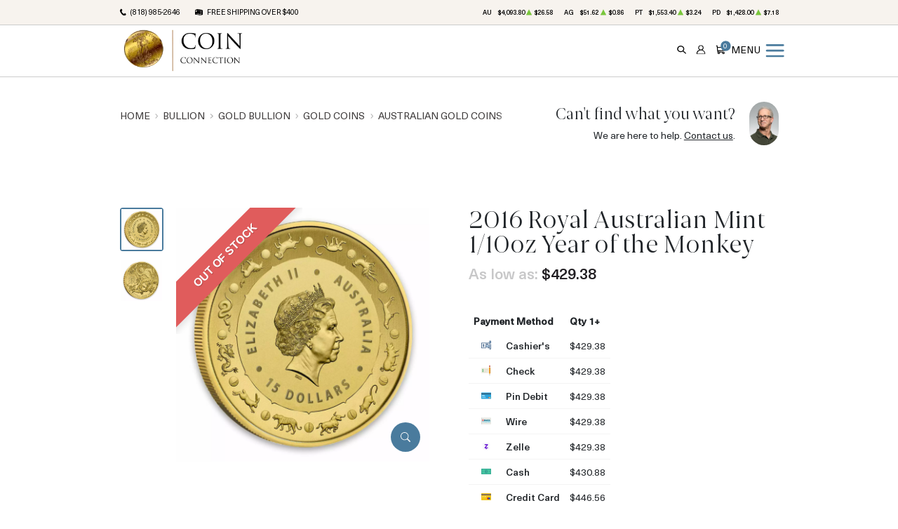

--- FILE ---
content_type: text/html; charset=UTF-8
request_url: https://pre1933.com/product/992-2016-royal-australian-mint-110oz-year-of-the-monkey
body_size: 21085
content:
<!DOCTYPE html>
<html class="no-js" lang="en">

    <head>
        <link rel="shortcut icon" type="image/x-icon"
              href="https://pre1933.com/media/img/favicon/Tq42HJRC0vTGnycX1tUg9iXz1mtYVXqcZjH2M3ml.png"/>
        <link rel="preload" href="/themes/theme-7/assets/fonts/subset-NeueHaasUnica-Regular.woff2" as="font"
              type="font/woff2"
              crossorigin>
        <link rel="preload" href="/themes/theme-7/assets/fonts/subset-NeueHaasUnica-Medium.woff2" as="font"
              type="font/woff2"
              crossorigin>
        <link rel="preload" href="/themes/theme-7/assets/fonts/subset-Joane-Regular.woff2" as="font" type="font/woff2"
              crossorigin>
        <link rel="preload" href="/themes/theme-7/assets/fonts/subset-Joane-Light.woff2" as="font" type="font/woff2"
              crossorigin>
        <link rel="preload" href="/themes/theme-7/assets/fonts/subset-Joane-ExtraLight.woff2" as="font"
              type="font/woff2"
              crossorigin>
        <meta charset="UTF-8">
        <meta name="viewport" content="width=device-width,initial-scale=1.0, maximum-scale=5.0, minimum-scale=1.0">
        <meta http-equiv="X-UA-Compatible" content="ie=edge">
        

        
            <link rel="canonical" href="https://pre1933.com/product/992-2016-royal-australian-mint-110oz-year-of-the-monkey">
            <script type="application/ld+json">{"@context":"https:\/\/schema.org\/","@type":"Product","url":"https:\/\/pre1933.com\/product\/992-2016-royal-australian-mint-110oz-year-of-the-monkey","name":"2016 1\/10 oz Year of the Monkey Gold Coin | Royal Australian Mint","image":["pre1933.com\/thumbs\/2016-royal-australian-mint-110oz-year-of-the-monkey-855-medium.jpeg","pre1933.com\/thumbs\/2016-royal-australian-mint-110oz-year-of-the-monkey-856-medium.jpeg"],"description":"Looking for the top bullion dealers online? Order the 2016 Royal Australian Mint 1\/10 oz Year of the Monkey online today from us!","sku":"94c18133-154f-4bf9-bf8b-b650d1e2d129","category":"bullion > gold-bullion > gold-coins > australian-gold-coins","potentialAction":[{"@type":"SearchAction","target":"https:\/\/pre1933.com\/catalog\/search?query={query}&type=","query":"required"},{"@context":"https:\/\/schema.org","@type":"SubscribeAction","agent":{"@type":"Person","name":"Customer"},"object":{"@type":"Thing","name":"Subscribe to Newsletter","description":"Get best offers direct to your mail"}},{"@context":"https:\/\/schema.org","@type":"BuyAction","agent":{"@type":"Person","name":"Customer"},"object":{"@type":"Thing","name":"2016 1\/10 oz Year of the Monkey Gold Coin | Royal Australian Mint"},"seller":{"@type":["https:\/\/schema.org\/OnlineBusiness","https:\/\/schema.org\/OnlineStore"],"name":"Coin Connection"}}],"offers":[{"@type":"Offer","price":429.38,"seller":{"@type":["OnlineBusiness","OnlineStore"],"name":"Coin Connection"},"priceCurrency":"USD","eligibleQuantity":{"@type":"QuantitativeValue","minValue":1,"maxValue":"1+","unitText":"Qty"},"description":"Cashier's","availability":"https:\/\/schema.org\/OutOfStock","url":"https:\/\/pre1933.com\/product\/992-2016-royal-australian-mint-110oz-year-of-the-monkey"},{"@type":"Offer","price":429.38,"seller":{"@type":["OnlineBusiness","OnlineStore"],"name":"Coin Connection"},"priceCurrency":"USD","eligibleQuantity":{"@type":"QuantitativeValue","minValue":1,"maxValue":"1+","unitText":"Qty"},"description":"Check","availability":"https:\/\/schema.org\/OutOfStock","url":"https:\/\/pre1933.com\/product\/992-2016-royal-australian-mint-110oz-year-of-the-monkey"},{"@type":"Offer","price":429.38,"seller":{"@type":["OnlineBusiness","OnlineStore"],"name":"Coin Connection"},"priceCurrency":"USD","eligibleQuantity":{"@type":"QuantitativeValue","minValue":1,"maxValue":"1+","unitText":"Qty"},"description":"Pin Debit","availability":"https:\/\/schema.org\/OutOfStock","url":"https:\/\/pre1933.com\/product\/992-2016-royal-australian-mint-110oz-year-of-the-monkey"},{"@type":"Offer","price":429.38,"seller":{"@type":["OnlineBusiness","OnlineStore"],"name":"Coin Connection"},"priceCurrency":"USD","eligibleQuantity":{"@type":"QuantitativeValue","minValue":1,"maxValue":"1+","unitText":"Qty"},"description":"Wire","availability":"https:\/\/schema.org\/OutOfStock","url":"https:\/\/pre1933.com\/product\/992-2016-royal-australian-mint-110oz-year-of-the-monkey"},{"@type":"Offer","price":429.38,"seller":{"@type":["OnlineBusiness","OnlineStore"],"name":"Coin Connection"},"priceCurrency":"USD","eligibleQuantity":{"@type":"QuantitativeValue","minValue":1,"maxValue":"1+","unitText":"Qty"},"description":"Zelle","availability":"https:\/\/schema.org\/OutOfStock","url":"https:\/\/pre1933.com\/product\/992-2016-royal-australian-mint-110oz-year-of-the-monkey"},{"@type":"Offer","price":430.88282999999996,"seller":{"@type":["OnlineBusiness","OnlineStore"],"name":"Coin Connection"},"priceCurrency":"USD","eligibleQuantity":{"@type":"QuantitativeValue","minValue":1,"maxValue":"1+","unitText":"Qty"},"description":"Cash","availability":"https:\/\/schema.org\/OutOfStock","url":"https:\/\/pre1933.com\/product\/992-2016-royal-australian-mint-110oz-year-of-the-monkey"},{"@type":"Offer","price":446.55519999999996,"seller":{"@type":["OnlineBusiness","OnlineStore"],"name":"Coin Connection"},"priceCurrency":"USD","eligibleQuantity":{"@type":"QuantitativeValue","minValue":1,"maxValue":"1+","unitText":"Qty"},"description":"Credit Card","availability":"https:\/\/schema.org\/OutOfStock","url":"https:\/\/pre1933.com\/product\/992-2016-royal-australian-mint-110oz-year-of-the-monkey"},{"@type":"Offer","price":446.55519999999996,"seller":{"@type":["OnlineBusiness","OnlineStore"],"name":"Coin Connection"},"priceCurrency":"USD","eligibleQuantity":{"@type":"QuantitativeValue","minValue":1,"maxValue":"1+","unitText":"Qty"},"description":"Paypal","availability":"https:\/\/schema.org\/OutOfStock","url":"https:\/\/pre1933.com\/product\/992-2016-royal-australian-mint-110oz-year-of-the-monkey"}],"brand":{"@type":"Brand","name":"Royal Australian Mint"},"weight":"1\/10","itemCondition":"NewCondition","additionalProperty":[{"@type":"PropertyValue","name":"Mint","value":"Royal Australian Mint"},{"@type":"PropertyValue","name":"Purity","value":9999},{"@type":"PropertyValue","name":"Status","value":"Active"}],"material":"Gold"}</script>
    
        <title>    2016 1/10 oz Year of the Monkey Gold Coin | Royal Australian Mint - Coin Connection
</title>
        <meta name="description" content="    Looking for the top bullion dealers online? Order the 2016 Royal Australian Mint 1/10 oz Year of the Monkey online today from us!
">
        <meta name="title" content="    2016 1/10 oz Year of the Monkey Gold Coin | Royal Australian Mint - Coin Connection
">

        
        
                    <link rel="stylesheet" href="/themes/theme-7/assets/css/main.css?v=20251119">
                            <link rel="stylesheet" href="https://pre1933.com/media/custom/pre1933_1.css?v=20251119">
                    
        
        <meta name="csrf-token" content="AbgfQJUglloNFvh6fhgwOAWX3gg4fB3jdobDqGwM"/>
        
        
        

        

        


        <script type="text/javascript">
          const PPM = {
            google_api_key: 'aureus99',
            assets_path: '/themes/theme-7/assets',
          };
        </script>


    </head>

    <body>

                <script>
          const setGlobalCSSVariables = function () {
            const doc = document.documentElement;
            doc.style.setProperty('--full-height', window.innerHeight + 'px');
            doc.style.setProperty('--full-width', document.documentElement.clientWidth + 'px');
          };

          window.addEventListener('resize', setGlobalCSSVariables);
          window.addEventListener('load', setGlobalCSSVariables);

          setGlobalCSSVariables();
        </script>
        
        
        <noscript>Sorry, your browser does not support JavaScript!</noscript>
                    <header class="site-header " x-data="header" :class="{'-is-stuck': isStuck}">

    <div class="site-header-top">
    <div class="container">
        <div class="site-header__secondary">
            <div class="site-header__secondary__info">
                                                    <ul class="list-inline text-uppercase">
                        <li>
                            <i class="icon">
                                <img src="/themes/theme-7/assets/images/icons/icon-phone.svg" alt="" aria-hidden="true">
                            </i>
                            <a href="tel:(818) 985-2646">(818) 985-2646</a>
                        </li>
                        <li>
                            <i class="icon">
                                <img src="/themes/theme-7/assets/images/icons/icon-box.svg" alt="" aria-hidden="true">
                            </i>
                                                            <span>Free shipping over
                                    $400</span>
                                                    </li>
                    </ul>
                            </div>
































            <div class="site-header__secondary__prices">
                <ul class="spot-prices" x-data="spotPrices()">
    <template x-for="item in prices" :key="item.id">
        <li class="price-item">
            <div class="price-item__name" x-text="item.name"></div>
            <div class="price-item__symbol" x-text="item.symbol"></div>
            <div class="price-item__value" x-price="parseFloat(item.price)"></div>
            <div class="price-item__indicator" :class="{ '-down': item.change < 0, '-up': item.change >= 0 }">
                <i role='decoration' aria-hidden='true' class="icon"><svg xmlns="http://www.w3.org/2000/svg"
                        width="14.3" height="16" aria-hidden="true" viewBox="0 0 14.3 16">
                        <path fill="currentColor"
                            d="M7.6 1.2c-.2-.3-.6-.3-.8 0L0 14.4c-.1.3.1.6.4.6h13.5c.3 0 .5-.3.4-.6L7.6 1.2z" />
                    </svg></i>
            </div>
            <div class="price-item__change" x-price="parseFloat(item.change)"></div>
        </li>
    </template>
</ul>
            </div>
        </div>
    </div>
</div>

    <hr class="site-header__divider">

    <div class="site-header-bottom">
    <div class="container">
        <div class="site-header__main">
            <div class="site-header__main__logo">
                <a href="/" class="link-logo" aria-label="Return to Homepage">
                    <img src="https://pre1933.com/media/img/logo/iccW7EkcHs2QsrKBjmXJ1NA1xzofTbtFPomMh3zj.webp"
                         width="209" height="68" alt="Coin Connection Logo"
                         class="img-fluid -hide-on-stuck ">
                                            <img src="/media/custom/ppm_dark_logo.png"
                             width="209" height="68" alt="Coin Connection Logo"
                             class="img-fluid -appear-on-stuck">
                                    </a>
            </div>

            <div class="site-header__main__menu">
                <ul class="primary-menu">
                    <li x-data="handleTouch" :class="{ 'touch-visible': isActive }"
                    class="menu-item -has-megamenu">
                <a class="" 
                href="/numismatic-coins">
                    Numismatics
                </a>
                                    <div x-ref="submenu" class="mega-menu">
                        <div class="mega-menu__layout">
                                                            <div class="mega-menu__column">
                                                                                                                    <div class="mega-menu__column__title">
                                            <a href="/rare-us-coins"
           >
    Individual
</a>

                                        </div>
                                        <ul class="list-menu">
                                                                                            <li class="menu-item ">
                                                    <a href="/half-cents-and-cents"
           >
    Half-Cents and Cents
</a>

                                                </li>
                                                                                            <li class="menu-item ">
                                                    <a href="/two-and-three-cents"
           >
    Two and Three Cents
</a>

                                                </li>
                                                                                            <li class="menu-item ">
                                                    <a href="/nickels"
           >
    Nickels
</a>

                                                </li>
                                                                                            <li class="menu-item ">
                                                    <a href="/half-dimes-and-dimes"
           >
    Half-Dimes and Dimes
</a>

                                                </li>
                                                                                            <li class="menu-item ">
                                                    <a href="/twenty-cents-and-quarters"
           >
    Twenty Cents &amp; Quarters
</a>

                                                </li>
                                                                                            <li class="menu-item ">
                                                    <a href="/pre-1933-gold-coins"
           >
    Gold Coins
</a>

                                                </li>
                                                                                    </ul>

                                                                                                            </div>
                                                            <div class="mega-menu__column">
                                                                                                                    <div class="mega-menu__column__title">
                                            <a href="/rare-us-coins"
    class="invisible"         >
    Individual
</a>

                                        </div>
                                        <ul class="list-menu">
                                                                                            <li class="menu-item ">
                                                    <a href="/commemorative-coins"
           >
    Commemoratives
</a>

                                                </li>
                                                                                            <li class="menu-item ">
                                                    <a href="/colonial-coins"
           >
    Colonials
</a>

                                                </li>
                                                                                            <li class="menu-item ">
                                                    <a href="/territorial-coins"
           >
    Territorial
</a>

                                                </li>
                                                                                            <li class="menu-item ">
                                                    <a href="/pattern-coins"
           >
    Patterns
</a>

                                                </li>
                                                                                            <li class="menu-item ">
                                                    <a href="/miscellaneous-coins"
           >
    Miscellaneous
</a>

                                                </li>
                                                                                            <li class="menu-item ">
                                                    <a href="/world-coins"
           >
    World Coins
</a>

                                                </li>
                                                                                    </ul>

                                                                                    <div class="mega-menu__column__action">
                                                <a href="/rare-us-coins"
                                                   class="link text-uppercase"
                                                   class="invisible"
                                                        >View
                                                    All</a>
                                            </div>
                                                                                                            </div>
                                                            <div class="mega-menu__column">
                                                                                                                    <div class="mega-menu__column__title">
                                            <a href="/bulk-coins"
           >
    Bulk Items
</a>

                                        </div>
                                        <ul class="list-menu">
                                                                                            <li class="menu-item ">
                                                    <a href="/1-dollar-gold-coins"
           >
    1$ Gold Coins
</a>

                                                </li>
                                                                                            <li class="menu-item ">
                                                    <a href="/2-5-dollars-gold-coins"
           >
    $2.5 Gold Coins
</a>

                                                </li>
                                                                                            <li class="menu-item ">
                                                    <a href="5-dollars-gold-coins"
           >
    $5 Gold Coins
</a>

                                                </li>
                                                                                            <li class="menu-item ">
                                                    <a href="/10-dollars-gold-coins"
           >
    $10 Gold Coins
</a>

                                                </li>
                                                                                            <li class="menu-item ">
                                                    <a href="20-dollars-gold-coins"
           >
    $20 Gold Coins
</a>

                                                </li>
                                                                                    </ul>

                                                                                                            </div>
                                                            <div class="mega-menu__column">
                                                                                                                    <div class="mega-menu__column__title">
                                            <a href="/bulk-coins"
    class="invisible"         >
    Bulk Items
</a>

                                        </div>
                                        <ul class="list-menu">
                                                                                            <li class="menu-item ">
                                                    <a href="/morgan-dollars"
           >
    Morgan Dollars
</a>

                                                </li>
                                                                                            <li class="menu-item ">
                                                    <a href="/peace-dollars"
           >
    Peace Dollars
</a>

                                                </li>
                                                                                            <li class="menu-item ">
                                                    <a href="/other-us-coins"
           >
    Other U.S. Coins
</a>

                                                </li>
                                                                                            <li class="menu-item ">
                                                    <a href="/world-coins"
           >
    World Coins
</a>

                                                </li>
                                                                                    </ul>

                                                                                    <div class="mega-menu__column__action">
                                                <a href="/bulk-coins"
                                                   class="link text-uppercase"
                                                   class="invisible"
                                                        >View
                                                    All</a>
                                            </div>
                                                                                                            </div>
                                                    </div>
                    </div>
                            </li>
                                <li x-data="handleTouch" :class="{ 'touch-visible': isActive }"
                    class="menu-item -has-megamenu">
                <a class="" 
                href="/paper-money">
                    Paper Money
                </a>
                                    <div x-ref="submenu" class="mega-menu">
                        <div class="mega-menu__layout">
                                                            <div class="mega-menu__column">
                                                                                                                    <div class="mega-menu__column__title">
                                            <a href="/paper-money-united-states"
    class="column-title"         >
    United States
</a>

                                        </div>
                                        <ul class="list-menu">
                                                                                            <li class="menu-item ">
                                                    <a href="/paper-money-continental-and-colonial"
           >
    Continental/Colonial Currency
</a>

                                                </li>
                                                                                            <li class="menu-item ">
                                                    <a href="/paper-money-treasury-notes-war-of-1812"
           >
    Treasury Notes War Of 1812
</a>

                                                </li>
                                                                                            <li class="menu-item ">
                                                    <a href="/paper-money-issues-of-the-confederate-states-of-america"
           >
    Issues Of The Confederate States Of America
</a>

                                                </li>
                                                                                            <li class="menu-item ">
                                                    <a href="/paper-money-interest-bearing-notes"
           >
    Interest Bearing Notes
</a>

                                                </li>
                                                                                            <li class="menu-item ">
                                                    <a href="/paper-money-national-bank-notes"
           >
    National Bank Notes
</a>

                                                </li>
                                                                                            <li class="menu-item ">
                                                    <a href="/paper-money-federal-reserve-notes"
           >
    Federal Reserve Notes
</a>

                                                </li>
                                                                                            <li class="menu-item ">
                                                    <a href="/paper-money-treasury-or-coin-notes"
           >
    Treasury Or Coin Notes
</a>

                                                </li>
                                                                                            <li class="menu-item ">
                                                    <a href="/paper-money-specialized-notes"
           >
    Specialized Notes
</a>

                                                </li>
                                                                                    </ul>

                                                                                                            </div>
                                                            <div class="mega-menu__column">
                                                                                                                    <div class="mega-menu__column__title">
                                            <a href="/paper-money-united-states"
    class="invisible"         >
    United States
</a>

                                        </div>
                                        <ul class="list-menu">
                                                                                            <li class="menu-item ">
                                                    <a href="/paper-money-refunding-certificates"
           >
    Refunding Certificates
</a>

                                                </li>
                                                                                            <li class="menu-item ">
                                                    <a href="/paper-money-silver-certificates"
           >
    SIlver Certificates
</a>

                                                </li>
                                                                                            <li class="menu-item ">
                                                    <a href="/paper-money-gold-certificates"
           >
    Gold Certificates
</a>

                                                </li>
                                                                                            <li class="menu-item ">
                                                    <a href="/paper-money-fractional-currency"
           >
    Fractional Currency
</a>

                                                </li>
                                                                                            <li class="menu-item ">
                                                    <a href="/paper-money-national-bank-notes-ca"
           >
    National Bank Notes CA
</a>

                                                </li>
                                                                                            <li class="menu-item ">
                                                    <a href="/paper-money-emergency-notes-issued-during-ww2"
           >
    Emergency Notes Issued during WW2
</a>

                                                </li>
                                                                                            <li class="menu-item ">
                                                    <a href="/paper-money-high-denomination-notes"
           >
    High Denomination Notes
</a>

                                                </li>
                                                                                            <li class="menu-item ">
                                                    <a href="/paper-money-obsolete-currency"
           >
    Obsolete Currency
</a>

                                                </li>
                                                                                    </ul>

                                                                                    <div class="mega-menu__column__action">
                                                <a href="/paper-money-united-states"
                                                   class="link text-uppercase"
                                                   class="invisible"
                                                        >View
                                                    All</a>
                                            </div>
                                                                                                            </div>
                                                            <div class="mega-menu__column">
                                                                                                                    <div class="mega-menu__column__title">
                                            <a href="/world-paper-money"
           >
    World Paper Money
</a>

                                        </div>
                                        <ul class="list-menu">
                                                                                    </ul>

                                                                                                            </div>
                                                    </div>
                    </div>
                            </li>
                                <li x-data="handleTouch" :class="{ 'touch-visible': isActive }"
                    class="menu-item -has-megamenu">
                <a class="" 
                href="/bullion">
                    Bullion
                </a>
                                    <div x-ref="submenu" class="mega-menu">
                        <div class="mega-menu__layout">
                                                            <div class="mega-menu__column">
                                                                                                                    <div class="mega-menu__column__title">
                                            <a href="/gold-bullion"
    class="column-title"         >
    Gold
</a>

                                        </div>
                                        <ul class="list-menu">
                                                                                    </ul>

                                                                                                                                                            <div class="mega-menu__column__title">
                                            <a href="/gold-coins"
           >
    Gold Coins
</a>

                                        </div>
                                        <ul class="list-menu">
                                                                                            <li class="menu-item ">
                                                    <a href="/us-gold-coins"
           >
    U.S. Gold Coins
</a>

                                                </li>
                                                                                            <li class="menu-item ">
                                                    <a href="/australian-gold-coins"
           >
    Australian Gold Coins
</a>

                                                </li>
                                                                                            <li class="menu-item ">
                                                    <a href="/austrian-gold-coins"
           >
    Austrian Gold Coins
</a>

                                                </li>
                                                                                            <li class="menu-item ">
                                                    <a href="/british-gold-coins"
           >
    British Gold Coins
</a>

                                                </li>
                                                                                            <li class="menu-item ">
                                                    <a href="/canadian-gold-coins"
           >
    Canadian Gold Coins
</a>

                                                </li>
                                                                                            <li class="menu-item ">
                                                    <a href="/chinese-gold-coins"
           >
    Chinese Gold Coins
</a>

                                                </li>
                                                                                            <li class="menu-item ">
                                                    <a href="/south-african-gold-coins"
           >
    South African Gold Coins
</a>

                                                </li>
                                                                                    </ul>

                                                                                    <div class="mega-menu__column__action">
                                                <a href="/gold-coins"
                                                   class="link text-uppercase"
                                                   class=""
                                                        >View
                                                    All</a>
                                            </div>
                                                                                                                                                            <div class="mega-menu__column__title">
                                            <a href="/gold-bars"
           >
    Gold Bars
</a>

                                        </div>
                                        <ul class="list-menu">
                                                                                    </ul>

                                                                                                                                                            <div class="mega-menu__column__title">
                                            <a href="/gold-rounds"
           >
    Gold Rounds
</a>

                                        </div>
                                        <ul class="list-menu">
                                                                                    </ul>

                                                                                                            </div>
                                                            <div class="mega-menu__column">
                                                                                                                    <div class="mega-menu__column__title">
                                            <a href="/silver-bullion"
    class="column-title"         >
    Silver
</a>

                                        </div>
                                        <ul class="list-menu">
                                                                                    </ul>

                                                                                                                                                            <div class="mega-menu__column__title">
                                            <a href="/silver-coins"
           >
    Silver Coins
</a>

                                        </div>
                                        <ul class="list-menu">
                                                                                            <li class="menu-item ">
                                                    <a href="/us-silver-coins"
           >
    U.S. Silver Coins
</a>

                                                </li>
                                                                                            <li class="menu-item ">
                                                    <a href="/australian-silver-coins"
           >
    Australian Silver Coins
</a>

                                                </li>
                                                                                            <li class="menu-item ">
                                                    <a href="/austrian-silver-coins"
           >
    Austrian Silver Coins
</a>

                                                </li>
                                                                                            <li class="menu-item ">
                                                    <a href="/british-silver-coins"
           >
    British Silver Coins
</a>

                                                </li>
                                                                                            <li class="menu-item ">
                                                    <a href="/canadian-silver-coins"
           >
    Canadian Silver Coins
</a>

                                                </li>
                                                                                            <li class="menu-item ">
                                                    <a href="/chinese-silver-coins"
           >
    Chinese Silver Coins
</a>

                                                </li>
                                                                                            <li class="menu-item ">
                                                    <a href="/mexican-silver-coins"
           >
    Mexican Silver Coins
</a>

                                                </li>
                                                                                            <li class="menu-item ">
                                                    <a href="/niue-silver-coins"
           >
    Niue Silver Coins
</a>

                                                </li>
                                                                                            <li class="menu-item ">
                                                    <a href="/south-african-silver-coins"
           >
    South African Silver Coins
</a>

                                                </li>
                                                                                    </ul>

                                                                                    <div class="mega-menu__column__action">
                                                <a href="/silver-coins"
                                                   class="link text-uppercase"
                                                   class=""
                                                        >View
                                                    All</a>
                                            </div>
                                                                                                                                                            <div class="mega-menu__column__title">
                                            <a href="/silver-bars"
           >
    Silver Bars
</a>

                                        </div>
                                        <ul class="list-menu">
                                                                                    </ul>

                                                                                                                                                            <div class="mega-menu__column__title">
                                            <a href="/silver-rounds"
           >
    Silver Rounds
</a>

                                        </div>
                                        <ul class="list-menu">
                                                                                    </ul>

                                                                                                            </div>
                                                            <div class="mega-menu__column">
                                                                                                                    <div class="mega-menu__column__title">
                                            <a href="/platinum-bullion"
           >
    Platinum
</a>

                                        </div>
                                        <ul class="list-menu">
                                                                                            <li class="menu-item ">
                                                    <a href="/platinum-coins"
           >
    Platinum Coins
</a>

                                                </li>
                                                                                            <li class="menu-item ">
                                                    <a href="/platinum-bars"
           >
    Platinum Bars
</a>

                                                </li>
                                                                                            <li class="menu-item ">
                                                    <a href="/platinum-rounds"
           >
    Platinum Rounds
</a>

                                                </li>
                                                                                            <li class="menu-item ">
                                                    <a href="/all-platinum-bullion"
           >
    All Platinum Bullion
</a>

                                                </li>
                                                                                    </ul>

                                                                                    <div class="mega-menu__column__action">
                                                <a href="/platinum-bullion"
                                                   class="link text-uppercase"
                                                   class=""
                                                        >View
                                                    All</a>
                                            </div>
                                                                                                            </div>
                                                            <div class="mega-menu__column">
                                                                                                                    <div class="mega-menu__column__title">
                                            <a href="/palladium-bullion"
    class="column-title"         >
    Palladium
</a>

                                        </div>
                                        <ul class="list-menu">
                                                                                            <li class="menu-item ">
                                                    <a href="/palladium-coins"
           >
    Palladium Coins
</a>

                                                </li>
                                                                                            <li class="menu-item ">
                                                    <a href="/palladium-bars"
           >
    Palladium Bars
</a>

                                                </li>
                                                                                    </ul>

                                                                                    <div class="mega-menu__column__action">
                                                <a href="/palladium-bullion"
                                                   class="link text-uppercase"
                                                   class="column-title"
                                                        >View
                                                    All</a>
                                            </div>
                                                                                                            </div>
                                                    </div>
                    </div>
                            </li>
                                <li class="menu-item">
                <a href="/jewelry"
                   class="" >
                    Jewelry
                </a>
            </li>
                                <li x-data="handleTouch" :class="{ 'touch-visible': isActive }"
                    class="menu-item -has-submenu">
                <a class="" 
                href="/bullion-deals">
                    Deals
                </a>
                                    <div x-ref="submenu" class="sub-menu">
                        <ul class="list-menu">
                                                                                                <li class="menu-item ">
                                        <a href="/bullion-deals"
           >
    Bullion
</a>

                                        </a>
                                    </li>
                                                                                                                                <li class="menu-item ">
                                        <a href="/numismatic-deals"
           >
    Numismatics
</a>

                                        </a>
                                    </li>
                                                                                    </ul>
                    </div>
                            </li>
                                <li class="menu-item">
                <a href="/top-items-plus"
                   class="" >
                    Top Items
                </a>
            </li>
                                <li x-data="handleTouch" :class="{ 'touch-visible': isActive }"
                    class="menu-item -has-submenu">
                <a class="" 
                href="/services">
                    Services
                </a>
                                    <div x-ref="submenu" class="sub-menu">
                        <ul class="list-menu">
                                                                                                <li class="menu-item ">
                                        <a href="/assaying"
           >
    Assaying Precious Metals
</a>

                                        </a>
                                    </li>
                                                                                                                                <li class="menu-item ">
                                        <a href="/jewelry-appraisals"
           >
    Jewelry Appraisals
</a>

                                        </a>
                                    </li>
                                                                                                                                <li class="menu-item ">
                                        <a href="/jewelry-repairs"
           >
    Jewelry Repairs
</a>

                                        </a>
                                    </li>
                                                                                                                                <li class="menu-item ">
                                        <a href="/appraisals"
           >
    Coin/Note Appraisals
</a>

                                        </a>
                                    </li>
                                                                                                                                <li class="menu-item ">
                                        <a href="/estate-appraisals"
           >
    Estate Appraisals
</a>

                                        </a>
                                    </li>
                                                                                                                                <li class="menu-item ">
                                        <a href="/precious-metals-ira"
           >
    Precious Metals IRA
</a>

                                        </a>
                                    </li>
                                                                                    </ul>
                    </div>
                            </li>
            
                </ul>
            </div>

            <div class="site-header__main__actions">

                <button class="action -search" x-data @click.prevent.stop="$store.searchBar.openSearch()">
                    <span class="visually-hidden">Search</span>
                    <span class="action__label">
                        <i class="icon">
                            <svg width="16" height="16" viewBox="0 0 16 16">
                                <use href="/themes/theme-7/assets/images/icons/icon-search.svg#search"></use>
                            </svg>
                        </i>
                    </span>
                </button>

                <div class="dropdown" x-data="dropdown" x-bind="root">
                    <button class="action -dropdown" x-bind="trigger">
                        <span class="visually-hidden">Account</span>
                        <span class="action__label">
                            <i class="icon">
                                <svg width="14.5" height="16" viewBox="0 0 14.5 16">
                                    <use href="/themes/theme-7/assets/images/icons/icon-account.svg#account"></use>
                                </svg>
                            </i>
                        </span>
                    </button>
                    <ul class="dropdown-menu" x-bind="dialog" x-transition.origin.top.right style="display: none;">
                                                    <li class="menu-item">
                                <a href="https://pre1933.com/register">Register</a>
                            </li>
                            <li class="menu-item">
                                <a href="https://pre1933.com/login">Login</a>
                            </li>
                                            </ul>
                </div>

                <button class="action -cart" x-data @click.prevent="$store.cart.open()">
                    <span class="visually-hidden">Cart</span>
                    <span class="action__label">
                        <i class="icon">
                            <svg width="16" height="16" viewBox="0 0 16 16">
                                <use href="/themes/theme-7/assets/images/icons/icon-cart.svg#cart"></use>
                            </svg>
                        </i>
                    </span>
                    <span class="action__icon">
                        <span class="bubble -primary" x-text="$store.cart.totalQuantity">0</span>
                    </span>
                </button>

                <button class="action -menu" x-data @click.prevent="$store.mobileMenu.open()" aria-label="Open menu">
                    <span class="action__label">
                        <span class="d-none d-sm-inline">Menu</span>
                    </span>
                    <span class="action__icon">
                        <span class="hamburger hamburger--spin" :class="{'is-active': $store.mobileMenu.active}">
                            <span class="hamburger-box">
                                <span class="hamburger-inner"></span>
                            </span>
                        </span>
                    </span>
                </button>

            </div>
        </div>
    </div>
</div>

    <hr class="site-header__divider">

</header>

<div id="header-scroll-watcher"></div>

<div class="mobile-menu" x-data :class="{ '-is-active': $store.mobileMenu.active }"
    :aria-hidden="!$store.mobileMenu.active" x-trap.noscroll="$store.mobileMenu.active">
    <header class="mobile-menu__header">
        <div class="mobile-menu__header__logo">
            <a href="/" class="link-logo">
                <img loading="lazy"
                    src="https://pre1933.com/media/img/logo/iccW7EkcHs2QsrKBjmXJ1NA1xzofTbtFPomMh3zj.webp"
                    width="209" height="68" alt="Coin Connection Logo"
                    class="img-fluid">
            </a>
        </div>
        <div class="mobile-menu__header__close">
            <button @click.prevent="$store.mobileMenu.close()">Close</button>
        </div>
    </header>

    <div class="mobile-menu__content" x-data="slideMenu">
        <div class="slide-menu" x-ref="menuContainer" :style="{ '--menu-height': menuHeight + 'px' }">

            <div class="slide-menu__header" x-show="lastSubMenu" x-transition>
                <div class="slide-menu__header__back">
                    <a href="#" class="-back" @click.prevent="back">
                        <i class="icon">
                            <svg xmlns="http://www.w3.org/2000/svg" width="6.4" height="12" viewBox="0 0 6.4 12"
                                xml:space="preserve">
                                <path fill="currentColor" d="M6.2 1.8 5.4.7.2 6l5.1 5.2.1.2.8-1.1L2 6z"></path>
                            </svg>
                        </i>
                        <span x-text="lastSubMenu?.backLabel">Back</span>
                    </a>
                </div>
                <div class="slide-menu__header__collection" x-show="lastSubMenu?.collectionLink">
                    <a href="#" :href="lastSubMenu?.collectionLink">View All</a>
                </div>
            </div>
            <ul class="slide-menu__nav">
                <li x-data="handleTouch" :class="{ 'touch-visible': isActive }"
                    class="menu-item -has-megamenu">
                <a class="" 
                href="/numismatic-coins">
                    Numismatics
                </a>
                                    <div x-ref="submenu" class="mega-menu">
                        <div class="mega-menu__layout">
                                                            <div class="mega-menu__column">
                                                                                                                    <div class="mega-menu__column__title">
                                            <a href="/rare-us-coins"
           >
    Individual
</a>

                                        </div>
                                        <ul class="list-menu">
                                                                                            <li class="menu-item ">
                                                    <a href="/half-cents-and-cents"
           >
    Half-Cents and Cents
</a>

                                                </li>
                                                                                            <li class="menu-item ">
                                                    <a href="/two-and-three-cents"
           >
    Two and Three Cents
</a>

                                                </li>
                                                                                            <li class="menu-item ">
                                                    <a href="/nickels"
           >
    Nickels
</a>

                                                </li>
                                                                                            <li class="menu-item ">
                                                    <a href="/half-dimes-and-dimes"
           >
    Half-Dimes and Dimes
</a>

                                                </li>
                                                                                            <li class="menu-item ">
                                                    <a href="/twenty-cents-and-quarters"
           >
    Twenty Cents &amp; Quarters
</a>

                                                </li>
                                                                                            <li class="menu-item ">
                                                    <a href="/pre-1933-gold-coins"
           >
    Gold Coins
</a>

                                                </li>
                                                                                    </ul>

                                                                                                            </div>
                                                            <div class="mega-menu__column">
                                                                                                                    <div class="mega-menu__column__title">
                                            <a href="/rare-us-coins"
    class="invisible"         >
    Individual
</a>

                                        </div>
                                        <ul class="list-menu">
                                                                                            <li class="menu-item ">
                                                    <a href="/commemorative-coins"
           >
    Commemoratives
</a>

                                                </li>
                                                                                            <li class="menu-item ">
                                                    <a href="/colonial-coins"
           >
    Colonials
</a>

                                                </li>
                                                                                            <li class="menu-item ">
                                                    <a href="/territorial-coins"
           >
    Territorial
</a>

                                                </li>
                                                                                            <li class="menu-item ">
                                                    <a href="/pattern-coins"
           >
    Patterns
</a>

                                                </li>
                                                                                            <li class="menu-item ">
                                                    <a href="/miscellaneous-coins"
           >
    Miscellaneous
</a>

                                                </li>
                                                                                            <li class="menu-item ">
                                                    <a href="/world-coins"
           >
    World Coins
</a>

                                                </li>
                                                                                    </ul>

                                                                                    <div class="mega-menu__column__action">
                                                <a href="/rare-us-coins"
                                                   class="link text-uppercase"
                                                   class="invisible"
                                                        >View
                                                    All</a>
                                            </div>
                                                                                                            </div>
                                                            <div class="mega-menu__column">
                                                                                                                    <div class="mega-menu__column__title">
                                            <a href="/bulk-coins"
           >
    Bulk Items
</a>

                                        </div>
                                        <ul class="list-menu">
                                                                                            <li class="menu-item ">
                                                    <a href="/1-dollar-gold-coins"
           >
    1$ Gold Coins
</a>

                                                </li>
                                                                                            <li class="menu-item ">
                                                    <a href="/2-5-dollars-gold-coins"
           >
    $2.5 Gold Coins
</a>

                                                </li>
                                                                                            <li class="menu-item ">
                                                    <a href="5-dollars-gold-coins"
           >
    $5 Gold Coins
</a>

                                                </li>
                                                                                            <li class="menu-item ">
                                                    <a href="/10-dollars-gold-coins"
           >
    $10 Gold Coins
</a>

                                                </li>
                                                                                            <li class="menu-item ">
                                                    <a href="20-dollars-gold-coins"
           >
    $20 Gold Coins
</a>

                                                </li>
                                                                                    </ul>

                                                                                                            </div>
                                                            <div class="mega-menu__column">
                                                                                                                    <div class="mega-menu__column__title">
                                            <a href="/bulk-coins"
    class="invisible"         >
    Bulk Items
</a>

                                        </div>
                                        <ul class="list-menu">
                                                                                            <li class="menu-item ">
                                                    <a href="/morgan-dollars"
           >
    Morgan Dollars
</a>

                                                </li>
                                                                                            <li class="menu-item ">
                                                    <a href="/peace-dollars"
           >
    Peace Dollars
</a>

                                                </li>
                                                                                            <li class="menu-item ">
                                                    <a href="/other-us-coins"
           >
    Other U.S. Coins
</a>

                                                </li>
                                                                                            <li class="menu-item ">
                                                    <a href="/world-coins"
           >
    World Coins
</a>

                                                </li>
                                                                                    </ul>

                                                                                    <div class="mega-menu__column__action">
                                                <a href="/bulk-coins"
                                                   class="link text-uppercase"
                                                   class="invisible"
                                                        >View
                                                    All</a>
                                            </div>
                                                                                                            </div>
                                                    </div>
                    </div>
                            </li>
                                <li x-data="handleTouch" :class="{ 'touch-visible': isActive }"
                    class="menu-item -has-megamenu">
                <a class="" 
                href="/paper-money">
                    Paper Money
                </a>
                                    <div x-ref="submenu" class="mega-menu">
                        <div class="mega-menu__layout">
                                                            <div class="mega-menu__column">
                                                                                                                    <div class="mega-menu__column__title">
                                            <a href="/paper-money-united-states"
    class="column-title"         >
    United States
</a>

                                        </div>
                                        <ul class="list-menu">
                                                                                            <li class="menu-item ">
                                                    <a href="/paper-money-continental-and-colonial"
           >
    Continental/Colonial Currency
</a>

                                                </li>
                                                                                            <li class="menu-item ">
                                                    <a href="/paper-money-treasury-notes-war-of-1812"
           >
    Treasury Notes War Of 1812
</a>

                                                </li>
                                                                                            <li class="menu-item ">
                                                    <a href="/paper-money-issues-of-the-confederate-states-of-america"
           >
    Issues Of The Confederate States Of America
</a>

                                                </li>
                                                                                            <li class="menu-item ">
                                                    <a href="/paper-money-interest-bearing-notes"
           >
    Interest Bearing Notes
</a>

                                                </li>
                                                                                            <li class="menu-item ">
                                                    <a href="/paper-money-national-bank-notes"
           >
    National Bank Notes
</a>

                                                </li>
                                                                                            <li class="menu-item ">
                                                    <a href="/paper-money-federal-reserve-notes"
           >
    Federal Reserve Notes
</a>

                                                </li>
                                                                                            <li class="menu-item ">
                                                    <a href="/paper-money-treasury-or-coin-notes"
           >
    Treasury Or Coin Notes
</a>

                                                </li>
                                                                                            <li class="menu-item ">
                                                    <a href="/paper-money-specialized-notes"
           >
    Specialized Notes
</a>

                                                </li>
                                                                                    </ul>

                                                                                                            </div>
                                                            <div class="mega-menu__column">
                                                                                                                    <div class="mega-menu__column__title">
                                            <a href="/paper-money-united-states"
    class="invisible"         >
    United States
</a>

                                        </div>
                                        <ul class="list-menu">
                                                                                            <li class="menu-item ">
                                                    <a href="/paper-money-refunding-certificates"
           >
    Refunding Certificates
</a>

                                                </li>
                                                                                            <li class="menu-item ">
                                                    <a href="/paper-money-silver-certificates"
           >
    SIlver Certificates
</a>

                                                </li>
                                                                                            <li class="menu-item ">
                                                    <a href="/paper-money-gold-certificates"
           >
    Gold Certificates
</a>

                                                </li>
                                                                                            <li class="menu-item ">
                                                    <a href="/paper-money-fractional-currency"
           >
    Fractional Currency
</a>

                                                </li>
                                                                                            <li class="menu-item ">
                                                    <a href="/paper-money-national-bank-notes-ca"
           >
    National Bank Notes CA
</a>

                                                </li>
                                                                                            <li class="menu-item ">
                                                    <a href="/paper-money-emergency-notes-issued-during-ww2"
           >
    Emergency Notes Issued during WW2
</a>

                                                </li>
                                                                                            <li class="menu-item ">
                                                    <a href="/paper-money-high-denomination-notes"
           >
    High Denomination Notes
</a>

                                                </li>
                                                                                            <li class="menu-item ">
                                                    <a href="/paper-money-obsolete-currency"
           >
    Obsolete Currency
</a>

                                                </li>
                                                                                    </ul>

                                                                                    <div class="mega-menu__column__action">
                                                <a href="/paper-money-united-states"
                                                   class="link text-uppercase"
                                                   class="invisible"
                                                        >View
                                                    All</a>
                                            </div>
                                                                                                            </div>
                                                            <div class="mega-menu__column">
                                                                                                                    <div class="mega-menu__column__title">
                                            <a href="/world-paper-money"
           >
    World Paper Money
</a>

                                        </div>
                                        <ul class="list-menu">
                                                                                    </ul>

                                                                                                            </div>
                                                    </div>
                    </div>
                            </li>
                                <li x-data="handleTouch" :class="{ 'touch-visible': isActive }"
                    class="menu-item -has-megamenu">
                <a class="" 
                href="/bullion">
                    Bullion
                </a>
                                    <div x-ref="submenu" class="mega-menu">
                        <div class="mega-menu__layout">
                                                            <div class="mega-menu__column">
                                                                                                                    <div class="mega-menu__column__title">
                                            <a href="/gold-bullion"
    class="column-title"         >
    Gold
</a>

                                        </div>
                                        <ul class="list-menu">
                                                                                    </ul>

                                                                                                                                                            <div class="mega-menu__column__title">
                                            <a href="/gold-coins"
           >
    Gold Coins
</a>

                                        </div>
                                        <ul class="list-menu">
                                                                                            <li class="menu-item ">
                                                    <a href="/us-gold-coins"
           >
    U.S. Gold Coins
</a>

                                                </li>
                                                                                            <li class="menu-item ">
                                                    <a href="/australian-gold-coins"
           >
    Australian Gold Coins
</a>

                                                </li>
                                                                                            <li class="menu-item ">
                                                    <a href="/austrian-gold-coins"
           >
    Austrian Gold Coins
</a>

                                                </li>
                                                                                            <li class="menu-item ">
                                                    <a href="/british-gold-coins"
           >
    British Gold Coins
</a>

                                                </li>
                                                                                            <li class="menu-item ">
                                                    <a href="/canadian-gold-coins"
           >
    Canadian Gold Coins
</a>

                                                </li>
                                                                                            <li class="menu-item ">
                                                    <a href="/chinese-gold-coins"
           >
    Chinese Gold Coins
</a>

                                                </li>
                                                                                            <li class="menu-item ">
                                                    <a href="/south-african-gold-coins"
           >
    South African Gold Coins
</a>

                                                </li>
                                                                                    </ul>

                                                                                    <div class="mega-menu__column__action">
                                                <a href="/gold-coins"
                                                   class="link text-uppercase"
                                                   class=""
                                                        >View
                                                    All</a>
                                            </div>
                                                                                                                                                            <div class="mega-menu__column__title">
                                            <a href="/gold-bars"
           >
    Gold Bars
</a>

                                        </div>
                                        <ul class="list-menu">
                                                                                    </ul>

                                                                                                                                                            <div class="mega-menu__column__title">
                                            <a href="/gold-rounds"
           >
    Gold Rounds
</a>

                                        </div>
                                        <ul class="list-menu">
                                                                                    </ul>

                                                                                                            </div>
                                                            <div class="mega-menu__column">
                                                                                                                    <div class="mega-menu__column__title">
                                            <a href="/silver-bullion"
    class="column-title"         >
    Silver
</a>

                                        </div>
                                        <ul class="list-menu">
                                                                                    </ul>

                                                                                                                                                            <div class="mega-menu__column__title">
                                            <a href="/silver-coins"
           >
    Silver Coins
</a>

                                        </div>
                                        <ul class="list-menu">
                                                                                            <li class="menu-item ">
                                                    <a href="/us-silver-coins"
           >
    U.S. Silver Coins
</a>

                                                </li>
                                                                                            <li class="menu-item ">
                                                    <a href="/australian-silver-coins"
           >
    Australian Silver Coins
</a>

                                                </li>
                                                                                            <li class="menu-item ">
                                                    <a href="/austrian-silver-coins"
           >
    Austrian Silver Coins
</a>

                                                </li>
                                                                                            <li class="menu-item ">
                                                    <a href="/british-silver-coins"
           >
    British Silver Coins
</a>

                                                </li>
                                                                                            <li class="menu-item ">
                                                    <a href="/canadian-silver-coins"
           >
    Canadian Silver Coins
</a>

                                                </li>
                                                                                            <li class="menu-item ">
                                                    <a href="/chinese-silver-coins"
           >
    Chinese Silver Coins
</a>

                                                </li>
                                                                                            <li class="menu-item ">
                                                    <a href="/mexican-silver-coins"
           >
    Mexican Silver Coins
</a>

                                                </li>
                                                                                            <li class="menu-item ">
                                                    <a href="/niue-silver-coins"
           >
    Niue Silver Coins
</a>

                                                </li>
                                                                                            <li class="menu-item ">
                                                    <a href="/south-african-silver-coins"
           >
    South African Silver Coins
</a>

                                                </li>
                                                                                    </ul>

                                                                                    <div class="mega-menu__column__action">
                                                <a href="/silver-coins"
                                                   class="link text-uppercase"
                                                   class=""
                                                        >View
                                                    All</a>
                                            </div>
                                                                                                                                                            <div class="mega-menu__column__title">
                                            <a href="/silver-bars"
           >
    Silver Bars
</a>

                                        </div>
                                        <ul class="list-menu">
                                                                                    </ul>

                                                                                                                                                            <div class="mega-menu__column__title">
                                            <a href="/silver-rounds"
           >
    Silver Rounds
</a>

                                        </div>
                                        <ul class="list-menu">
                                                                                    </ul>

                                                                                                            </div>
                                                            <div class="mega-menu__column">
                                                                                                                    <div class="mega-menu__column__title">
                                            <a href="/platinum-bullion"
           >
    Platinum
</a>

                                        </div>
                                        <ul class="list-menu">
                                                                                            <li class="menu-item ">
                                                    <a href="/platinum-coins"
           >
    Platinum Coins
</a>

                                                </li>
                                                                                            <li class="menu-item ">
                                                    <a href="/platinum-bars"
           >
    Platinum Bars
</a>

                                                </li>
                                                                                            <li class="menu-item ">
                                                    <a href="/platinum-rounds"
           >
    Platinum Rounds
</a>

                                                </li>
                                                                                            <li class="menu-item ">
                                                    <a href="/all-platinum-bullion"
           >
    All Platinum Bullion
</a>

                                                </li>
                                                                                    </ul>

                                                                                    <div class="mega-menu__column__action">
                                                <a href="/platinum-bullion"
                                                   class="link text-uppercase"
                                                   class=""
                                                        >View
                                                    All</a>
                                            </div>
                                                                                                            </div>
                                                            <div class="mega-menu__column">
                                                                                                                    <div class="mega-menu__column__title">
                                            <a href="/palladium-bullion"
    class="column-title"         >
    Palladium
</a>

                                        </div>
                                        <ul class="list-menu">
                                                                                            <li class="menu-item ">
                                                    <a href="/palladium-coins"
           >
    Palladium Coins
</a>

                                                </li>
                                                                                            <li class="menu-item ">
                                                    <a href="/palladium-bars"
           >
    Palladium Bars
</a>

                                                </li>
                                                                                    </ul>

                                                                                    <div class="mega-menu__column__action">
                                                <a href="/palladium-bullion"
                                                   class="link text-uppercase"
                                                   class="column-title"
                                                        >View
                                                    All</a>
                                            </div>
                                                                                                            </div>
                                                    </div>
                    </div>
                            </li>
                                <li class="menu-item">
                <a href="/jewelry"
                   class="" >
                    Jewelry
                </a>
            </li>
                                <li x-data="handleTouch" :class="{ 'touch-visible': isActive }"
                    class="menu-item -has-submenu">
                <a class="" 
                href="/bullion-deals">
                    Deals
                </a>
                                    <div x-ref="submenu" class="sub-menu">
                        <ul class="list-menu">
                                                                                                <li class="menu-item ">
                                        <a href="/bullion-deals"
           >
    Bullion
</a>

                                        </a>
                                    </li>
                                                                                                                                <li class="menu-item ">
                                        <a href="/numismatic-deals"
           >
    Numismatics
</a>

                                        </a>
                                    </li>
                                                                                    </ul>
                    </div>
                            </li>
                                <li class="menu-item">
                <a href="/top-items-plus"
                   class="" >
                    Top Items
                </a>
            </li>
                                <li x-data="handleTouch" :class="{ 'touch-visible': isActive }"
                    class="menu-item -has-submenu">
                <a class="" 
                href="/services">
                    Services
                </a>
                                    <div x-ref="submenu" class="sub-menu">
                        <ul class="list-menu">
                                                                                                <li class="menu-item ">
                                        <a href="/assaying"
           >
    Assaying Precious Metals
</a>

                                        </a>
                                    </li>
                                                                                                                                <li class="menu-item ">
                                        <a href="/jewelry-appraisals"
           >
    Jewelry Appraisals
</a>

                                        </a>
                                    </li>
                                                                                                                                <li class="menu-item ">
                                        <a href="/jewelry-repairs"
           >
    Jewelry Repairs
</a>

                                        </a>
                                    </li>
                                                                                                                                <li class="menu-item ">
                                        <a href="/appraisals"
           >
    Coin/Note Appraisals
</a>

                                        </a>
                                    </li>
                                                                                                                                <li class="menu-item ">
                                        <a href="/estate-appraisals"
           >
    Estate Appraisals
</a>

                                        </a>
                                    </li>
                                                                                                                                <li class="menu-item ">
                                        <a href="/precious-metals-ira"
           >
    Precious Metals IRA
</a>

                                        </a>
                                    </li>
                                                                                    </ul>
                    </div>
                            </li>
            
            </ul>
        </div>
    </div>

    <footer class="mobile-menu__actions">

        <a class="action" href="/user-profile">
            <span class="action__label">
                <span class="d-none d-sm-inline">Login</span>
                <span class="d-sm-none">
                    <i class="icon">
                        <svg xmlns="http://www.w3.org/2000/svg" viewBox="0 0 448 512" aria-hidden="true"><path fill="currentColor" d="M224 256c70.7 0 128-57.31 128-128S294.7 0 224 0 96 57.31 96 128s57.3 128 128 128zm50.7 48H173.3C77.61 304 0 381.6 0 477.3c0 19.14 15.52 34.67 34.66 34.67h378.7C432.5 512 448 496.5 448 477.3c0-95.7-77.6-173.3-173.3-173.3z"/></svg>
                    </i></span>
            </span>
        </a>

        <button x-data class="action -cart" @click.prevent="$store.cart.open()">
            <span class="action__label">
                <span class="d-none d-sm-inline">Cart</span>
                <span class="d-sm-none">
                    <i class="icon">
                        <svg xmlns="http://www.w3.org/2000/svg" viewBox="0 0 576 512" aria-hidden="true"><path fill="currentColor" d="M96 0c11.5 0 21.4 8.19 23.6 19.51L121.1 32h420.7c20.3 0 36.5 20.25 30.8 40.66l-54 192.04c-3.9 13.8-16.5 23.3-30.8 23.3H170.7l9.2 48H488c13.3 0 24 10.7 24 24s-10.7 24-24 24H159.1c-10.6 0-20.5-8.2-22.7-19.5L76.14 48H24C10.75 48 0 37.25 0 24S10.75 0 24 0h72zm32 464c0-26.5 21.5-48 48-48s48 21.5 48 48-21.5 48-48 48-48-21.5-48-48zm384 0c0 26.5-21.5 48-48 48s-48-21.5-48-48 21.5-48 48-48 48 21.5 48 48z"/></svg>
                    </i>
                </span>
            </span>
            <span class="action__icon">
                <span class="bubble -primary" x-text="$store.cart.totalQuantity">3</span>
            </span>
        </button>

    </footer>
</div>
        
        
                    <section class="section section-breadcrumbs -space-pt-sm -space-pb-sm">
    <div class="container">

        <div class="section-breadcrumbs__layout">
            <div class="section-breadcrumbs__layout__breadcrumbs">
                <ol class="breadcrumbs" itemscope itemtype="https://schema.org/BreadcrumbList">
                    <li itemprop="itemListElement" itemscope itemtype="https://schema.org/ListItem">
                        <a itemprop="item" itemid="https://pre1933.com/homepage" href="https://pre1933.com">
                            <span itemprop="name">Home</span>
                        </a>
                        <meta itemprop="position" content="1" />
                        <i class="icon">
                            <svg xmlns="http://www.w3.org/2000/svg" width="256" height="512" viewBox="0 0 256 512" aria-hidden="true"><path fill="currentColor" d="M64 448c-8.2 0-16.4-3.1-22.6-9.4-12.5-12.5-12.5-32.8 0-45.3L178.8 256 41.4 118.6c-12.5-12.5-12.5-32.8 0-45.3s32.8-12.5 45.3 0l160 160c12.5 12.5 12.5 32.8 0 45.3l-160 160c-6.3 6.3-14.5 9.4-22.7 9.4z"/></svg>
                        </i>
                    </li>
                                                                        <li itemprop="itemListElement" itemscope itemtype="https://schema.org/ListItem">
                                <a itemprop="item" itemid="bullion" href="https://pre1933.com/bullion">
                                    <span itemprop="name">Bullion</span>
                                </a>
                                <meta itemprop="position" content="2" />
                                                              <i class="icon"><svg xmlns="http://www.w3.org/2000/svg" width="256" height="512" viewBox="0 0 256 512" aria-hidden="true"><path fill="currentColor" d="M64 448c-8.2 0-16.4-3.1-22.6-9.4-12.5-12.5-12.5-32.8 0-45.3L178.8 256 41.4 118.6c-12.5-12.5-12.5-32.8 0-45.3s32.8-12.5 45.3 0l160 160c12.5 12.5 12.5 32.8 0 45.3l-160 160c-6.3 6.3-14.5 9.4-22.7 9.4z"/></svg></i>
                                                          </li>
                                                    <li itemprop="itemListElement" itemscope itemtype="https://schema.org/ListItem">
                                <a itemprop="item" itemid="gold-bullion" href="https://pre1933.com/gold-bullion">
                                    <span itemprop="name">Gold Bullion</span>
                                </a>
                                <meta itemprop="position" content="3" />
                                                              <i class="icon"><svg xmlns="http://www.w3.org/2000/svg" width="256" height="512" viewBox="0 0 256 512" aria-hidden="true"><path fill="currentColor" d="M64 448c-8.2 0-16.4-3.1-22.6-9.4-12.5-12.5-12.5-32.8 0-45.3L178.8 256 41.4 118.6c-12.5-12.5-12.5-32.8 0-45.3s32.8-12.5 45.3 0l160 160c12.5 12.5 12.5 32.8 0 45.3l-160 160c-6.3 6.3-14.5 9.4-22.7 9.4z"/></svg></i>
                                                          </li>
                                                    <li itemprop="itemListElement" itemscope itemtype="https://schema.org/ListItem">
                                <a itemprop="item" itemid="gold-coins" href="https://pre1933.com/gold-coins">
                                    <span itemprop="name">Gold Coins</span>
                                </a>
                                <meta itemprop="position" content="4" />
                                                              <i class="icon"><svg xmlns="http://www.w3.org/2000/svg" width="256" height="512" viewBox="0 0 256 512" aria-hidden="true"><path fill="currentColor" d="M64 448c-8.2 0-16.4-3.1-22.6-9.4-12.5-12.5-12.5-32.8 0-45.3L178.8 256 41.4 118.6c-12.5-12.5-12.5-32.8 0-45.3s32.8-12.5 45.3 0l160 160c12.5 12.5 12.5 32.8 0 45.3l-160 160c-6.3 6.3-14.5 9.4-22.7 9.4z"/></svg></i>
                                                          </li>
                                                    <li itemprop="itemListElement" itemscope itemtype="https://schema.org/ListItem">
                                <a itemprop="item" itemid="australian-gold-coins" href="https://pre1933.com/australian-gold-coins">
                                    <span itemprop="name">Australian Gold Coins</span>
                                </a>
                                <meta itemprop="position" content="5" />
                                                          </li>
                                                <li itemprop="itemListElement" itemscope itemtype="https://schema.org/ListItem">
                            <a itemprop="item" itemid="https://pre1933.com/product/992-2016-royal-australian-mint-110oz-year-of-the-monkey" href="https://pre1933.com/product/992-2016-royal-australian-mint-110oz-year-of-the-monkey">
                                <span itemprop="name"></span>
                            </a>
                            <meta itemprop="position" content="6" />
                        </li>
                                    </ol>

            </div>

            <div class="section-breadcrumbs__layout__support">
                <div class="v-card -reverse">
                    <div class="v-card__avatar">
                                                    <img src="/themes/theme-5/assets/images/avatars/avatar.jpg" width="150" height="150"
                                 loading="lazy" alt="David Griffiths">
                                            </div>

                    <div class="v-card__content">
                        <h3 class="fs-6">Can't find what you want?</h3>
                        <div>We are here to help. <a href="/contact-us">Contact us</a>.</div>
                    </div>
                </div>
            </div>

        </div>

    </div>
</section>
    
    <section class="section section-product -space-pt-md -space-pb-lg"
             data-single-product="992">
        <div class="container">
            <div class="product" x-data="product({
                id: 992,
                title: '',
                thumbnail: './assets/images/products/coin-heads.jpg',
                quantity: 1,
                price: 429.38,
                isTable: true,
                type: 'bullion'
            })" data-product="992">

                <div class="product__gallery" x-intersect.margin.100px.once="initGallery">
    <div class="swiper gallery -disabled" x-ref="gallery"
         :class="{ '-active': gallery.active, '-disabled': !gallery.active }">
        <div class="swiper-wrapper">
                            <div class="swiper-slide">
                    <!-- Load the first image as usual to improve LCP -->
                    <a href="https://pre1933.com/thumbs/2016-royal-australian-mint-110oz-year-of-the-monkey-855-large.jpeg"
                       :data-fancybox="data.id">
                                                    <div class="product__ribbon out-of-stock">
                                <span>Out of stock</span>
                            </div>
                                                <img src="https://pre1933.com/thumbs/2016-royal-australian-mint-110oz-year-of-the-monkey-855-large.jpeg"
                             width="1500" height="1500" alt="2016 Royal Australian Mint 1/10oz Year of the Monkey (2)" class="img-fluid">
                    </a>
                    <span class="zoom">
                        <i class="icon">
                            <svg xmlns="http://www.w3.org/2000/svg" viewBox="0 0 16 16" fill="currentColor" aria-hidden="true"><path d="M11.742 10.344a6.5 6.5 0 1 0-1.397 1.398h-.001c.03.04.062.078.098.115l3.85 3.85a1 1 0 0 0 1.415-1.414l-3.85-3.85a1.007 1.007 0 0 0-.115-.1zM12 6.5a5.5 5.5 0 1 1-11 0 5.5 5.5 0 0 1 11 0z"/></svg>
                        </i>
                    </span>
                </div>
                                                                                                    <div class="swiper-slide">
                        <!-- Load the first image as usual to improve LCP -->
                        <a href="https://pre1933.com/thumbs/2016-royal-australian-mint-110oz-year-of-the-monkey-856-large.jpeg"
                           :data-fancybox="data.id">
                                                            <div class="product__ribbon out-of-stock">
                                    <span>Out of stock</span>
                                </div>
                                                        <img src="https://pre1933.com/thumbs/2016-royal-australian-mint-110oz-year-of-the-monkey-856-large.jpeg" loading="lazy"
                                 decoding="async" width="1500" height="1500" alt="2016 Royal Australian Mint 1/10oz Year of the Monkey (3)"
                                 class="img-fluid swiper-lazy">
                        </a>
                        <span class="zoom">
                            <i class="icon">
                                <svg xmlns="http://www.w3.org/2000/svg" viewBox="0 0 16 16" fill="currentColor" aria-hidden="true"><path d="M11.742 10.344a6.5 6.5 0 1 0-1.397 1.398h-.001c.03.04.062.078.098.115l3.85 3.85a1 1 0 0 0 1.415-1.414l-3.85-3.85a1.007 1.007 0 0 0-.115-.1zM12 6.5a5.5 5.5 0 1 1-11 0 5.5 5.5 0 0 1 11 0z"/></svg>
                            </i>
                        </span>
                    </div>
                            
        </div>
    </div>

    <div class="thumbnails__wrapper">
        <div class="swiper thumbnails -disabled" x-ref="thumbnails"
             :class="{ '-active': thumbnails.active, '-disabled': !thumbnails.active }">
            <div class="swiper-wrapper">
                                                            <div class="swiper-slide">
                            <img src="https://pre1933.com/thumbs/2016-royal-australian-mint-110oz-year-of-the-monkey-855-large.jpeg"
                                 loading="lazy" decoding="async"
                                 width="1500" height="1500" alt="2016 Royal Australian Mint 1/10oz Year of the Monkey (2)"
                                 class="img-fluid swiper-lazy">
                        </div>
                                            <div class="swiper-slide">
                            <img src="https://pre1933.com/thumbs/2016-royal-australian-mint-110oz-year-of-the-monkey-856-large.jpeg"
                                 loading="lazy" decoding="async"
                                 width="1500" height="1500" alt="2016 Royal Australian Mint 1/10oz Year of the Monkey (3)"
                                 class="img-fluid swiper-lazy">
                        </div>
                                                </div>
        </div>
            </div>

</div>

                <div class="product__summary">
                    <div class="product__summary__inner">
                        <header class="product__summary__header">
                            <h1 class="product__summary__title">2016 Royal Australian Mint 1/10oz Year of the Monkey</h1>
                            
                            
                                                            <div class="product__summary__price">
                                                                            <span class="label">As low as:</span>
                                        <strong class="price"
                                                x-price.usd="data.price"></strong>
                                                                                                            </div>
                                                    </header>

                        

                        <!-- Coin price table - if show all payment methods is checked -->
                                                    <div class="table-responsive-md">
        <table class="table table-hover table-fill mt-5 product-table">
            <thead>
                <tr class="text-nowrap">
                    <th>Payment Method</th>
                                                                        <th>Qty 1+</th>
                                                            </tr>
            </thead>
            <tbody x-ref="targetTable">
                                    <tr class="text-nowrap">
                        <td>
                            <svg width="50" viewBox="0 0 18 18" class="icon cash">
                                <use xlink:href="/themes/default/img/payments.svg#cashier-s-check">
                                </use>
                            </svg> Cashier&#039;s
                        </td>
                                                    <td>
                                $429.38
                            </td>
                                            </tr>
                                    <tr class="text-nowrap">
                        <td>
                            <svg width="50" viewBox="0 0 18 18" class="icon cash">
                                <use xlink:href="/themes/default/img/payments.svg#check">
                                </use>
                            </svg> Check
                        </td>
                                                    <td>
                                $429.38
                            </td>
                                            </tr>
                                    <tr class="text-nowrap">
                        <td>
                            <svg width="50" viewBox="0 0 18 18" class="icon cash">
                                <use xlink:href="/themes/default/img/payments.svg#debit-card">
                                </use>
                            </svg> Pin Debit
                        </td>
                                                    <td>
                                $429.38
                            </td>
                                            </tr>
                                    <tr class="text-nowrap">
                        <td>
                            <svg width="50" viewBox="0 0 18 18" class="icon cash">
                                <use xlink:href="/themes/default/img/payments.svg#wire">
                                </use>
                            </svg> Wire
                        </td>
                                                    <td>
                                $429.38
                            </td>
                                            </tr>
                                    <tr class="text-nowrap">
                        <td>
                            <svg width="50" viewBox="0 0 18 18" class="icon cash">
                                <use xlink:href="/themes/default/img/payments.svg#zelle">
                                </use>
                            </svg> Zelle
                        </td>
                                                    <td>
                                $429.38
                            </td>
                                            </tr>
                                    <tr class="text-nowrap">
                        <td>
                            <svg width="50" viewBox="0 0 18 18" class="icon cash">
                                <use xlink:href="/themes/default/img/payments.svg#cash">
                                </use>
                            </svg> Cash
                        </td>
                                                    <td>
                                $430.88
                            </td>
                                            </tr>
                                    <tr class="text-nowrap">
                        <td>
                            <svg width="50" viewBox="0 0 18 18" class="icon cash">
                                <use xlink:href="/themes/default/img/payments.svg#credit-card">
                                </use>
                            </svg> Credit Card
                        </td>
                                                    <td>
                                $446.56
                            </td>
                                            </tr>
                                    <tr class="text-nowrap">
                        <td>
                            <svg width="50" viewBox="0 0 18 18" class="icon cash">
                                <use xlink:href="/themes/default/img/payments.svg#paypal">
                                </use>
                            </svg> Paypal
                        </td>
                                                    <td>
                                $446.56
                            </td>
                                            </tr>
                            </tbody>
        </table>
    </div>
                        
                        <!-- Coin price table - if show all payment methods is unchecked -->
                        
                        <div class="product__summary__actions">
                                                        <button type="button" class="btn -style-warning -width-full fw-bold" @click="$dispatch('notify:me:modal',{id:data.id})">
    Notify Me
</button>
                            </div>


                                                    <div class="product__summary__note">
                                <em>As low as
                                    $197.40
                                    per oz above spot
                                    <br>
                                                                            <small>
                                            Coin Connection
                                            buy
                                            price $405.48
                                        </small>
                                                                    </em>
                            </div>
                                            </div>
                </div>

                                    <div class="product__info">
    <div class="tabs" x-data="{ tab: 'description' }">
        <nav aria-label="Menu">
            <ul class="tabs__menu" x-ref="menu" role="tablist">
                <li class="menu-item">
                    <button type="button" role="tab" id="description"
                            :aria-selected="'description' == tab"
                            @click.prevent="tab = 'description'">Description
                    </button>
                </li>
                <li class="menu-item">
                    <button type="button" role="tab" id="specifications"
                            :aria-selected="'specifications' == tab"
                            @click.prevent="tab = 'specifications'">Specifications
                    </button>
                </li>
                <li class="menu-item">
                    <button type="button" role="tab" id="reviews"
                            :aria-selected="'reviews' == tab"
                            @click.prevent="tab = 'reviews'">Reviews
                    </button>
                </li>
            </ul>
        </nav>

        <div class="tabs__panels" role="tabpanels">
            
            <div class="panel" x-show="'description' == tab" aria-labelledby="description">
    <div class="text-formatted">
                    <p>Royal Australian Mint is well known for producing all of the circulating legal tender coins for Australia. Australian coins manufactured by the Royal Australian Mint are always a hit.</p>

<p>The 2016 Royal Australian Mint 1/10oz Year of the Monkey is no different. This beloved design has a face value of 15 AUD and appeals to investors and collectors.</p>

<p>The Obverse features the right-facing profile of Queen Elizabeth II. The Reverse displays a playful monkey climbing across a branch.</p>

<h3>Why is the 2016 Royal Australian Mint 1/10oz Year of the Monkey popular ?</h3>

<ul>
	<li>Contains 1/10 oz of .9999 fine Gold</li>
	<li>Minted by the Royal Australian Mint</li>
	<li>Sovereign coin backed by the Royal Australian Mint</li>
	<li>Legal Tender Value of 15 AUD</li>
	<li>The Obverse features the right-facing profile of Queen Elizabeth II. The Reverse depicts a nimble monkey climbing among the branches of a flowering tree and the Chinese character for &quot;monkey&quot; surrounded by the date, weight and purity</li>
	<li>IRA eligible investment coin</li>
</ul>

<h3>Specifications</h3>

<ul>
	<li>Country - Australia</li>
	<li>Mint - Royal Australian Mint</li>
	<li>Purity - .9999</li>
	<li>Weight - 1/10 Troy Ounce</li>
	<li>Legal Tender Value - 15 AUD</li>
	<li>IRA Eligible - Yes</li>
</ul>

<p>Looking for one of the trusted bullion dealers online to buy gold coins?</p>

<p>Order the high-quality 2016 Royal Australian Mint 1/10oz Year of the Monkey from us online! You&rsquo;ll find the latest gold price on our website.</p>
            </div>
</div>

<div class="panel" x-show="'specifications' == tab" style="display: none;" aria-labelledby="specifications">
    <div class="text-formatted">
        <table>
            <tbody>
                <tr>
                    <th scope="row">Mint</th>
                    <td>Royal Australian Mint</td>
                </tr>
                <tr>
                    <th scope="row">Year</th>
                    <td>2016</td>
                </tr>
                <tr>
                    <th scope="row">Country</th>
                    <td>Australia</td>
                </tr>
                <tr>
                    <th scope="row">Weight</th>
                    <td>1/10</td>
                </tr>
                <tr>
                    <th scope="row">Purity</th>
                    <td>9999</td>
                </tr>
                <tr>
                    <th scope="row">Status</th>
                    <td>Active</td>
                </tr>
            </tbody>
        </table>
    </div>
</div>

<div class="panel" x-show="'reviews' == tab" style="display: none;" aria-labelledby="reviews">
    <div class="alert -style-warning -space-mb-xs }" role="alert" x-data="{ show: true }" x-show="show"
    x-transition style="">
            <div class="alert__text">You must be authenticated to write reviews. <a href=https://pre1933.com/login>Click
                                                                                                                                        	here</a> to login.</div>
        
    
</div>
    <div class="alert -style-info -space-mb-xs }" role="alert" x-data="{ show: true }" x-show="show"
    x-transition style="">
            <div class="alert__text">There are no reviews yet. Be the first to write one!</div>
        
    
</div>
    <div id="review-form">
    </div>
</div>

        </div>
    </div>
</div>
                

            </div>

        </div>
    </section>

            <section class="section section-related-products -space-pt-sm -space-pb-lg">
            <div class="container">

                <div class="heading-block">
                    <header class="heading-block-header">
                        <h2 class="heading-block-title fs-1">Related products</h2>
                    </header>
                </div>
                <div class="products-grid">
                    <div class="card-product in-stock " x-data="productCard({
   id: 61,
   title: '',
   price: 474.88,
   quantity: 1,
   isTable: false,
   type: 'bullion'
})"
     data-product="61" data-brand="United States Mint"
     data-category="bullion" @click="itemSelected($event)"
>
        <div class="card-product__badges tooltip-dark" x-tooltip.bottom.right
         data-tooltip="Ships one day after cleared funds">
        <span class="badge -in-stock -availability"
                      >In stock</span>
    </div>

    <figure class="card-product__thumbnail">
        <img src="https://pre1933.com/thumbs/any-year-110oz-american-gold-eagle-11206-small.png" width="320"
             height="320" loading="lazy" alt="Any Year - 1/10oz American Gold Eagle">
        <a href="https://pre1933.com/product/61-any-year-110oz-american-gold-eagle"
           class="stretched-link" aria-hidden="true">
            <span class="visually-hidden">Read more aboutAny Year - 1/10oz American Gold Eagle</span>
        </a>
    </figure>

    <div class="card-product__body">
                    <span class="card-product__title" title="Any Year - 1/10oz American Gold Eagle">
                <a
                        href="https://pre1933.com/product/61-any-year-110oz-american-gold-eagle">Any Year - 1/10oz American Gold Eagle</a>
            </span>
        
                    <div class="card-product__price--container">
                                    <small>As Low As</small>
                                <div x-price="data.price" class="card-product__price">
                                    </div>
            </div>
            </div>

    <div class="card-product__actions">


                                                                                <button class="btn -style-primary -quick-view" @click.prevent="quickView"
                                :disabled="loadingQuickView" :class="loadingQuickView ? '-is-loading' : ''">
                            Quick View
                        </button>
                        <a href="#" class="btn -style-primary -cart" @click.prevent="addToCart">Add to Cart</a>
                                                            </div>
</div>
<div class="card-product in-stock " x-data="productCard({
   id: 732,
   title: '',
   price: 479.38,
   quantity: 1,
   isTable: false,
   type: 'bullion'
})"
     data-product="732" data-brand="Chinese Mint"
     data-category="bullion" @click="itemSelected($event)"
>
        <div class="card-product__badges tooltip-dark" x-tooltip.bottom.right
         data-tooltip="Ships one day after cleared funds">
        <span class="badge -in-stock -availability"
                      >In stock</span>
    </div>

    <figure class="card-product__thumbnail">
        <img src="https://pre1933.com/thumbs/small/media/img/generics/cg1p.png" width="320"
             height="320" loading="lazy" alt="Any Year 1/10oz Chinese Gold Panda (1982-2015)">
        <a href="https://pre1933.com/product/732-any-year-110oz-chinese-gold-panda-1982-2015"
           class="stretched-link" aria-hidden="true">
            <span class="visually-hidden">Read more aboutAny Year 1/10oz Chinese Gold Panda (1982-2015)</span>
        </a>
    </figure>

    <div class="card-product__body">
                    <span class="card-product__title" title="Any Year 1/10oz Chinese Gold Panda (1982-2015)">
                <a
                        href="https://pre1933.com/product/732-any-year-110oz-chinese-gold-panda-1982-2015">Any Year 1/10oz Chinese Gold Panda (1982-2015)</a>
            </span>
        
                    <div class="card-product__price--container">
                                    <small>As Low As</small>
                                <div x-price="data.price" class="card-product__price">
                                    </div>
            </div>
            </div>

    <div class="card-product__actions">


                                                                                <button class="btn -style-primary -quick-view" @click.prevent="quickView"
                                :disabled="loadingQuickView" :class="loadingQuickView ? '-is-loading' : ''">
                            Quick View
                        </button>
                        <a href="#" class="btn -style-primary -cart" @click.prevent="addToCart">Add to Cart</a>
                                                            </div>
</div>
<div class="card-product in-stock " x-data="productCard({
   id: 1025,
   title: '',
   price: 422.38,
   quantity: 1,
   isTable: false,
   type: 'bullion'
})"
     data-product="1025" data-brand="Generic - Various"
     data-category="bullion" @click="itemSelected($event)"
>
        <div class="card-product__badges tooltip-dark" x-tooltip.bottom.right
         data-tooltip="Ships one day after cleared funds">
        <span class="badge -in-stock -availability"
                      >In stock</span>
    </div>

    <figure class="card-product__thumbnail">
        <img src="https://pre1933.com/thumbs/small/media/img/generics/missing.jpg" width="320"
             height="320" loading="lazy" alt="Generic 1/10oz Gold Round">
        <a href="https://pre1933.com/product/1025-generic-110oz-gold-round"
           class="stretched-link" aria-hidden="true">
            <span class="visually-hidden">Read more aboutGeneric 1/10oz Gold Round</span>
        </a>
    </figure>

    <div class="card-product__body">
                    <span class="card-product__title" title="Generic 1/10oz Gold Round">
                <a
                        href="https://pre1933.com/product/1025-generic-110oz-gold-round">Generic 1/10oz Gold Round</a>
            </span>
        
                    <div class="card-product__price--container">
                                    <small>As Low As</small>
                                <div x-price="data.price" class="card-product__price">
                                    </div>
            </div>
            </div>

    <div class="card-product__actions">


                                                                                <button class="btn -style-primary -quick-view" @click.prevent="quickView"
                                :disabled="loadingQuickView" :class="loadingQuickView ? '-is-loading' : ''">
                            Quick View
                        </button>
                        <a href="#" class="btn -style-primary -cart" @click.prevent="addToCart">Add to Cart</a>
                                                            </div>
</div>
                </div>
            </div>
        </section>
    
        

                            <footer class="site-footer">
    <div class="container">
        

        <div
            class="site-footer__primary -no-subscribe">

                                        <div class="site-footer__primary__about">
                    <a href="https://pre1933.com" class="link-logo">
                        <img src="https://pre1933.com/media/img/logo/iccW7EkcHs2QsrKBjmXJ1NA1xzofTbtFPomMh3zj.webp"
                            width="209" height="68" alt="Coin Connection Logo"
                            class="img-fluid">
                    </a>
                    <div class="text-formatted">
                        <p>Make Coin Connection your preferred coin, paper money, and
                            precious metals dealer
                            today.</p>
                    </div>
                </div>
                        <div class="site-footer__primary__menus">

                                <div class="site-footer__primary__menus__column">
            <h2 class="fs-base font-base text-uppercase">CUSTOMER CARE</h2>
            <ul class="list-menu text-opacity-60 text-white">
                                    <li class="menu-item">
                        <a href="/contact-us"
           >
    Contact us
</a>

                    </li>
                                    <li class="menu-item">
                        <a href="/user-profile"
           >
    My Account
</a>

                    </li>
                                    <li class="menu-item">
                        <a href="/privacy-policy"
           >
    Privacy Policy
</a>

                    </li>
                                    <li class="menu-item">
                        <a href="/terms-and-conditions"
           >
    Terms &amp; Conditions
</a>

                    </li>
                            </ul>
        </div>
            <div class="site-footer__primary__menus__column">
            <h2 class="fs-base font-base text-uppercase">INFORMATION</h2>
            <ul class="list-menu text-opacity-60 text-white">
                                    <li class="menu-item">
                        <a href="/about-us"
           >
    About Us
</a>

                    </li>
                                    <li class="menu-item">
                        <a href="/faq"
           >
    FAQ
</a>

                    </li>
                                    <li class="menu-item">
                        <a href="/payment-methods"
           >
    Payment Methods
</a>

                    </li>
                                    <li class="menu-item">
                        <a href="/shipping-insurance"
           >
    Shipping &amp; Insurance
</a>

                    </li>
                            </ul>
        </div>
            <div class="site-footer__primary__menus__column">
            <h2 class="fs-base font-base text-uppercase">REVIEWS</h2>
            <ul class="list-menu text-opacity-60 text-white">
                                    <li class="menu-item">
                        <a href="https://www.yelp.com/biz/coin-connection-studio-city"
           target=&quot;_blank&quot;>
    Our Yelp Reviews
</a>

                    </li>
                                    <li class="menu-item">
                        <a href="https://www.google.com/search?q=coin+connection+california&amp;oq=coin+connection+california&amp;aqs=edge.0.69i59j69i60l2.3543j0j1&amp;sourceid=chrome&amp;ie=UTF-8#lrd=0x80c2bdfb058d93a9:0x9f4b08e54c90aa29,1,,,,"
           target=&quot;_blank&quot;>
    Our Google Reviews
</a>

                    </li>
                            </ul>
        </div>
    
                                                    <div class="site-footer__primary__menus__column -contacts">
                        <h2 class="fs-base font-base text-uppercase">Contact</h2>
                        <ul class="list-menu">
                            <li class="menu-item">
                                <i class="icon"><svg xmlns="http://www.w3.org/2000/svg" x="0" y="0"
                                        width="14" height="16" viewBox="0 0 14 16" aria-hidden="true">
                                        <path fill="currentColor"
                                            d="m13.7 12.1-1.2-1.2-.4-.4c-.4-.4-1-.3-1.4.1-.4.4-.7.7-1 1.1 0 0-.1 0-.1.1 0 0-.1.1 0 0H9c-.3 0-.8-.2-1.1-.3-1-.5-2-1.4-2.7-2.3-.4-.5-.7-1-.9-1.5-.1-.3-.2-.5-.3-.7 0-.2-.1-.4-.1-.6V5.5c.1-.2.3-.3.5-.5l.6-.6c.3-.4.4-1 .2-1.4-.1-.2-.2-.3-.4-.5s-.4-.5-.7-.7c-.1-.2-.3-.4-.5-.6-.3-.3-.9-.4-1.3-.1l-.5.5-.7.8c-.4.4-.7.7-.9 1.3-.3.8-.2 1.6 0 2.4.2 1 .7 2 1.2 2.9 1.2 2.2 3 4.1 5 5.5.8.6 1.8 1.1 2.7 1.3.7.2 1.6.3 2.3 0 .3-.1.6-.3.8-.5l1.1-1.2.4-.4c.4-.5.4-1.2 0-1.6z" />
                                    </svg></i>
                                <a href="tel:(818) 985-2646">(818) 985-2646
                                </a>
                            </li>
                            <li class="menu-item">
                                <i class="icon">
                                    <svg xmlns="http://www.w3.org/2000/svg" viewBox="0 0 15 16"
                                         aria-hidden="true">
                                        <path fill="currentColor"
                                              d="M7 9c.1.1.3.2.5.2s.3-.1.5-.2c1.1-1 4.7-4.2 6.7-6 .1-.1.1-.3 0-.5-.2-.3-.6-.5-1-.5H1.3c-.4 0-.7.2-1 .5-.1.1-.1.3 0 .5C2.4 4.8 6 8 7 9z" />
                                        <path fill="currentColor"
                                              d="M14.8 3.9c-.1-.1-.2 0-.3 0-2.3 2-5.2 4.6-6.1 5.5-.5.6-1.3.6-1.8.1C5.7 8.6 2.4 5.6.5 4 .4 3.9.3 3.9.2 4c-.1 0-.2.1-.2.2v8.2c0 .7.6 1.3 1.3 1.3h12.5c.7 0 1.3-.6 1.3-1.3V4.2l-.3-.3z" />
                                    </svg>
                                </i>
                                <a
                                        href="mailto:info@pre1933.com">info@pre1933.com</a>
                            </li>
                        </ul>

                        <ul class="list-socials">
                                                                                                                                                                                                </ul>

                    </div>
                            </div>
        </div>


        <div class="site-footer__legals">
            <div class="site-footer__legals__copyright">© 2025 Coin Connection.
            </div>

            <div class="site-footer__pos_info text-center">
                <p class="-space-mb-none">Website and
                    Point-of-Sale
                    powered by:
                    <a href="http://www.aureuspos.com/" target="_blank"><img width="150" class="img"
                            loading='lazy' src="/themes/theme-2/img/aureus_corporate_white.png"
                            alt="Aureus POS Footer Logo"></a>
                </p>
            </div>

            <div class="site-footer__legals__menu">
                <ul class="list-inline">
                    <li><a href="/terms-and-conditions">Terms & Conditions</a></li>
                    <li><a href="/privacy-policy">Privacy Policy</a></li>
                </ul>
            </div>
        </div>

    </div>
</footer>
        
                <div x-data="notifyMeModal()">
    <template x-teleport="body">
        <div x-show="isOpen" class="modal fade" :class="{ 'show d-block': isOpen }" x-trap.noscroll.inert="isOpen"
            aria-labelledby="notify-modal-label" aria-hidden="true" role="dialog" aria-modal="true"
            x-transition.duration.500ms>
            <div class="modal-dialog">
                <div class="modal-content">
                    <div class="modal-header">
                        <h5 class="modal-title" id="notify-modal-label">Notify Me</h5>
                        <button type="button" class="btn-close" aria-label="Close"
                            @click="isOpen=false;resetModal();"></button>
                    </div>
                    <div class="modal-body container">
                        <div x-show="content==='type'" id="type" x-transition>
                            <div class="alert -style-success">
                                <div class="alert__text">Registered users get a 24 hour notification lead on all
                                    notification alerts.</div>
                            </div>
                            <div class="d-flex gap-2 justify-content-center -space-my-xs">
                                <button class="btn -style-primary" @click="goToLogin">Login</button>
                                <button class="btn -outline" @click="goToRegister">Register</button>
                            </div>


                            <div class="text-center fw-bold -space-my-xs">OR</div>

                            <div class="alert -style-notice -space-mb-xs">
                                <div class="alert__text">Fill in your details and you will receive an alert you as soon
                                    as the
                                    product is available.</div>
                            </div>
                            <div>
                                <form id="subscription-form" x-data="validateForm()" class="form" @focusout="change"
                                    @input="change">
                                    <div class="form-group" x-id="['text-input']">
                                        <label :for="$id('text-input')"
                                            class="form-group-label visually-hidden">E-Mail</label>
                                        <input x-bind="baseInput" type="email" :id="$id('text-input')"
                                            autocomplete="email" name="email" data-rules='["required","email"]'
                                            placeholder="example@example.com" autofocus>
                                        <p x-bind="baseError" class="invalid-feedback" x-transition:enter></p>
                                    </div>
                                    <div class="form-group" x-id="['text-input']">
                                        <label :for="$id('text-input')"
                                            class="form-group-label visually-hidden">Phone</label>
                                        <input x-bind="baseInput" type="tel" :id="$id('text-input')"
                                            autocomplete="tel" name="phone" placeholder="Phone"
                                            data-rules='["required","phone"]'
                                            data-server-errors="" required>
                                        <p x-bind="baseError" class="invalid-feedback" x-transition:enter></p>
                                    </div>
                                    <div class="form-group">
                                        <button type="button" class="btn -style-primary -width-full"
                                            @click="submit($event) && saveNotifyFormData($event)">Notify Me</button>
                                    </div>
                                </form>
                            </div>
                        </div>

                        <div x-show="content==='message'" id="message" x-transition>
                            <span>
                                Thank you. We will send you a message as soon as we have the items on hand or they are
                                on the way to us from the manufacturer.
                            </span>
                        </div>

                        <div x-show="content==='exists'" id="exists" x-transition>
                            <span>
                                You have already subscribed to this product.
                            </span>
                        </div>

                        <div x-show="content==='disabled'" id="disabled" x-transition>
                            <span>
                                Notifications are disabled.
                            </span>
                        </div>
                    </div>
                    <div x-show="content==='message'||content==='exists'" class="modal-footer">
                        <button type="button" class="btn -style-primary"
                            @click.stop="isOpen = false;resetModal();">Close</button>
                    </div>
                </div>
            </div>
        </div>
    </template>
    <template x-teleport="body">
        <div x-show="isOpen" class="site-overlay" aria-hidden="true" x-transition:opacity>
        </div>
    </template>
</div>

        <div class="site-overlay" aria-hidden="true" x-data x-show="$store.overlay.active"
             @click.prevent="$store.cart.close(); $store.searchBar.closeSearch();" x-transition.opacity
             style="display: none">
        </div>

        <div x-data x-show="$store.searchBar.open" :aria-hidden="!$store.searchBar.open" style="display: none;"
    @keyup.escape.window="$store.searchBar.closeSearch()">

    <div class="search-lightbox" x-trap.noscroll.inert="$store.searchBar.open" id="search-bar">

        <div class="search-lightbox__inner">

            <div class="search-lightbox__form">
                <form action="/catalog/search" id="search-bar-form">
                    <svg class="search-lightbox__form__zoom" xmlns="http://www.w3.org/2000/svg" width="16"
                        height="16" xml:space="preserve" aria-hidden="true" viewBox="0 0 16 16">
                        <path
                            d="M6.4 12.5c1.4 0 2.7-.5 3.7-1.3l4.2 4.2c.1.1.3.2.5.2s.4-.1.5-.2c.3-.3.3-.7 0-1l-4.2-4.2c.8-1 1.3-2.3 1.3-3.7 0-3.3-2.7-6-6-6s-6 2.7-6 6 2.7 6 6 6zm0-1.5c-2.5 0-4.6-2-4.6-4.6s2.1-4.6 4.6-4.6C9 1.8 11 3.9 11 6.4S9 11 6.4 11z"
                            stroke="#000" stroke-width=".16" />
                    </svg>

                    <input type="search" name="query" x-model="$store.searchBar.searchQuery"
                        placeholder="Search for products" @input.debounce.500ms="$store.searchBar.fetchResults()"
                        value="">

                    <div class="search-lightbox__form__loader" x-show="$store.searchBar.stateLoading"></div>

                    <div class="search-lightbox__form__clear" aria-label="Clear search query"
                        x-show="$store.searchBar.canClearSearch" @click.prevent="$store.searchBar.clearSearch()"
                        type="reset">
                        <svg width="16" height="16" xmlns="http://www.w3.org/2000/svg" fill="currentColor"
                            viewBox="0 0 16 16">
                            <path fill-rule="evenodd" clip-rule="evenodd"
                                d="m8 8.707 3.646 3.647.708-.707L8.707 8l3.647-3.646-.707-.708L8 7.293 4.354 3.646l-.707.708L7.293 8l-3.646 3.646.707.708L8 8.707z" />
                        </svg>
                    </div>
                </form>
            </div>

            <div class="product-info" x-show="$store.searchBar.results.length > 0">
                <p class="products-number">Displaying <span x-text="$store.searchBar.actualCount"></span> out of <span x-text="$store.searchBar.totalCount"></span> products</p>
                <a :href="$store.searchBar.getSearchPageURL()" class="products-view-all">View All</a>
            </div>

            <div class="search-lightbox__results">
                <ul class="search-results"
                    x-show="$store.searchBar.fetchedResults && $store.searchBar.results.length > 0">
                    <template x-for="product in $store.searchBar.results">
                        <li class="search-entry">
                            <figure class="search-entry__thumbnail">
                                <a :href="product.url" tabindex="-1">
                                    <img :src="product.label" loading="lazy" width="150" height="150"
                                        class="img-fluid" :alt="product.value">
                                </a>
                            </figure>
                            <div class="search-entry__content">
                                <div class="search-entry__content__head">
                                    <h2 class="search-entry__content__title"><a :href="product.url"
                                            x-text="product.value"></a></h2>
                                    <div class="search-entry__content__price" x-price="product.price"></div>
                                </div>
                                <div class="search-entry__content__meta">
                                    <span>in&nbsp;</span>
                                    <a :href="product.typeURL" x-text="product.type" class="link"></a>
                                    <template x-if="!!product.metal && !!product.metalURL">
                                        <span>, </span>
                                    </template>
                                    <template x-if="!!product.metal && !!product.metalURL">
                                        <a :href="product.metalURL" x-text="product.metal" class="link"></a>
                                    </template>

                                </div>
                            </div>
                        </li>
                    </template>
                </ul>

                <div class="onboard" x-show="!$store.searchBar.fetchedResults">
                    <div>Start typing to search</div>
                </div>

                <div class="no-results"
                    x-show="$store.searchBar.fetchedResults && $store.searchBar.results.length == 0">
                    <img loading="lazy" src="/themes/theme-5/assets/images/404.svg" alt="Nothing found" width="160px">
                    <p class="fs-3">Nothing Found</p>
                </div>

            </div>

            <div class="product-info" x-show="$store.searchBar.results.length > 0">
                <p class="products-number">Displaying
                    <span x-text="$store.searchBar.actualCount"></span>
                    out of
                    <span x-text="$store.searchBar.totalCount"></span>
                    products
                </p>
            </div>

            <button class="search-lightbox__close" @click.prevent="$store.searchBar.closeSearch()">Close</button>
        </div>



    </div>

</div>
        <div x-data :class="{ '-is-opened': $store.cart.isOpen }" class="cart" id="cart" x-trap="$store.cart.isOpen">

    <!-- Header-->
    <div class="cart__header d-flex align-items-center justify-content-between">

        <!-- Title-->
        <div class="cart__header__title">
            <strong class="fs-6">Your Cart</strong>
            <span x-text="$store.cart.totalQuantity" class="bubble"></span>
        </div>

        <!-- Close -->
        <button @click.prevent="$store.cart.close()" type="button" class="cart__header__close">
            <span class="visually-hidden">Close Cart</span>
            <i class="icon"><svg width="16" height="18" viewBox="0 0 16 18" fill="none"
                    xmlns="http://www.w3.org/2000/svg" aria-hidden="true">
                    <path
                        d="m9.466 9 6.23-6.44a1.096 1.096 0 0 0 0-1.516 1.012 1.012 0 0 0-1.466 0L8 7.485 1.77 1.044a1.012 1.012 0 0 0-1.466 0 1.096 1.096 0 0 0 0 1.515l6.23 6.442-6.23 6.442a1.096 1.096 0 0 0 0 1.515c.202.209.468.314.733.314.265 0 .53-.105.733-.314L8 10.516l6.23 6.442c.202.209.468.314.733.314.265 0 .53-.105.733-.314a1.096 1.096 0 0 0 0-1.515L9.466 9Z"
                        fill="currentColor" />
                </svg></i>
        </button>

    </div>

    <hr class="cart__divider">

    <div class="cart__body">

        <template x-if="$store.cart.notifications.length">
            <div class="cart-notifications">
                <template x-for="notification in $store.cart.notifications" :key="notification.id">
                    <div class="alert -style-notice" role="alert" x-data="{ show: true }" x-show="show" x-transition>
                        <div class="alert__text" x-text="notification.text"></div>

                        <i class="alert__icon icon">
                            <svg width="16" height="16" viewBox="0 0 16 16" fill="none"
                                xmlns="http://www.w3.org/2000/svg">
                                <circle cx="8" cy="8" r="8" fill="#343434" />
                                <path
                                    d="M11.6669 4.83552L11.6669 4.83552C11.8514 4.66159 12.1483 4.66158 12.3328 4.83552C12.5204 5.01244 12.5204 5.30172 12.3328 5.47864M11.6669 4.83552L12.2678 5.4097M11.6669 4.83552L7.19183 9.05453L11.6669 4.83552ZM12.3328 5.47864L12.2678 5.4097M12.3328 5.47864L12.3328 5.47863L12.2678 5.4097M12.3328 5.47864L7.52477 10.0115C7.34043 10.1853 7.04334 10.1854 6.85888 10.0115L6.92387 9.94256M12.2678 5.4097L7.45979 9.94256C7.31191 10.082 7.07181 10.0821 6.92387 9.94256M6.92387 9.94256L6.85887 10.0115M6.92387 9.94256L6.85887 10.0115M6.85887 10.0115L4.84581 8.11365L4.91068 8.04485L4.84581 8.11365C4.65815 7.93672 4.65815 7.64746 4.84582 7.47054L4.84582 7.47054C5.03032 7.29664 5.32722 7.2966 5.51171 7.47055L6.85887 10.0115Z"
                                    fill="white" stroke="white" stroke-width="0.189474" />
                            </svg>

                        </i>

                    </div>

                </template>
            </div>
        </template>


        <template x-for="cartItem in $store.cart.cartItems" :key="cartItem.id">
            <div class="cart-item" :id="cartItem.id">

                <a @click.prevent="$store.cart.removeProduct(cartItem.id)" href="#" class="cart-item__remove">
                    <span class="visually-hidden" x-text="'Remove ' + cartItem.name + ' from yout Cart'"></span>
                    <i class="icon"><svg width="16" height="18" viewBox="0 0 16 18" fill="none"
                            xmlns="http://www.w3.org/2000/svg" aria-hidden="true">
                            <path
                                d="m9.466 9 6.23-6.44a1.096 1.096 0 0 0 0-1.516 1.012 1.012 0 0 0-1.466 0L8 7.485 1.77 1.044a1.012 1.012 0 0 0-1.466 0 1.096 1.096 0 0 0 0 1.515l6.23 6.442-6.23 6.442a1.096 1.096 0 0 0 0 1.515c.202.209.468.314.733.314.265 0 .53-.105.733-.314L8 10.516l6.23 6.442c.202.209.468.314.733.314.265 0 .53-.105.733-.314a1.096 1.096 0 0 0 0-1.515L9.466 9Z"
                                fill="currentColor" />
                        </svg></i>
                </a>


                <figure class="cart-item__thumbnail">
                    <img :src="cartItem.attributes.image" class="img-fluid" loading="lazy" width="150" height="150"
                        :alt="cartItem.name">
                </figure>

                <div class="cart-item__content">

                    <p x-html="cartItem.name" class="cart-item__title"></p>
                    <p x-show="!!cartItem.attributes?.options_text?.length ?? false"
                        x-html="$store.cart.generateAttributesHTML(cartItem.attributes?.options_text ?? '','list-check')">
                    </p>

                    <div class="cart-item__actions">
                        <div class="cart-item__quantity">



                            <div x-data="quantity({
                                id: cartItem.id,
                                value: cartItem.quantity,
                                min: parseInt(cartItem.attributes.type === 'bullion' ? cartItem.attributes.tier : 1),
                                max: parseInt(cartItem.attributes.total_stock),
                                step: 1
                            })" x-effect="value = cartItem.quantity" class="quantity">
                                <span @click.prevent.debounce.250ms="decrement" class="quantity__decrement"
                                      :class="{ '-is-disabled': !canDecrement }" type="button">–</span>
                                <input class="quantity__control" :class="{ 'is-disabled': isDisabled }" type="number"
                                       :value="value"
                                       @input.prevent.debounce.1000ms="value=$el.value"
                                       :min="min" :max="max" :step="step">
                                <span @click.prevent.debounce.250ms="increment" class="quantity__increment"
                                    :class="{ '-is-disabled': !canIncrement || isDisabled}" type="button">+</span>
                            </div>


                        </div>

                        <div x-price="cartItem.price" class="cart-item__price"></div>
                    </div>

                </div>
            </div>

        </template>

    </div>

    <hr class="cart__divider">

    <!-- Footer -->
    <div class="cart__footer">
        <div class="cart__footer__note">
            Final pricing determined in checkout after payment method is selected
        </div>

        <div class="cart__footer__totals">
            <div class="est-total">Est. Total: <strong x-price="$store.cart.totalPrice"></strong></div>
            <div class="secure-checkout">
                <i class="icon"><svg width="13" height="15" fill="none" xmlns="http://www.w3.org/2000/svg"
                        aria-hidden="true" viewBox="0 0 13 15">
                        <path
                            d="M11.813 5.625h-.938v-1.25A4.38 4.38 0 0 0 6.5 0a4.38 4.38 0 0 0-4.375 4.375v1.25h-.937a.312.312 0 0 0-.313.313v7.812c0 .69.56 1.25 1.25 1.25h8.75c.69 0 1.25-.56 1.25-1.25V5.938a.312.312 0 0 0-.313-.313Zm-4.377 6.528a.313.313 0 0 1-.311.347h-1.25a.312.312 0 0 1-.31-.347l.196-1.773a1.236 1.236 0 0 1-.511-1.005 1.251 1.251 0 0 1 2.5 0c0 .404-.191.772-.511 1.005l.197 1.773ZM9 5.625H4v-1.25c0-1.378 1.122-2.5 2.5-2.5S9 2.997 9 4.375v1.25Z"
                            fill="currentColor" />
                    </svg></i>
                <span>Secure Checkout</span>
            </div>
        </div>
    </div>

    <!-- Buttons -->
    <a class="btn -style-primary -width-full -size-lg" href="/checkout">Continue to Checkout</a>

</div>

        
        


        
        
        
                    <script type="text/javascript">
var ppmApp = ppmApp || {};
ppmApp.cartContent = {"prices_changed":false,"last_update":null,"avalara_enabled":null,"avalara_taxes_last_update":null,"avalara_tax_override":0,"user_id":null,"delivery":null,"location_id":null,"payment_method":null,"card":null,"shipping_address_id":null,"billing_address_id":null,"coupon_code":null,"items":[],"conditions":[],"shipping":0,"shipping_tax_rates_avalara":[],"sales_tax":0,"total":0,"payment_source":null,"errors":[],"warnings":[]};
</script>
            <script type="text/javascript">
var ppmApp = ppmApp || {};
ppmApp.user = '';
</script>
            <script type="text/javascript">
var ppmApp = ppmApp || {};
ppmApp.facebook_tracking = 'false';
</script>
                                <script async defer src="https://pre1933.com/themes/theme-7/assets/app.js?v=20251119"></script>
            
            <script>
      window.addEventListener('alpine:initialized', () => {
        const product = {"id":992,"user_id":null,"metric_id":1,"parent_id":0,"uuid":"94c18133-154f-4bf9-bf8b-b650d1e2d129","sku":null,"master_catalog":true,"type":"bullion","code":"AuAUSRAM2016MON0.1","name":"MONK","description":"2016 Royal Australian Mint 1\/10oz Year of the Monkey","shopping_cart_description":"\u003Cp\u003ERoyal Australian Mint is well known for producing all of the circulating legal tender coins for Australia. Australian coins manufactured by the Royal Australian Mint are always a hit.\u003C\/p\u003E\n\n\u003Cp\u003EThe 2016 Royal Australian Mint 1\/10oz Year of the Monkey is no different. This beloved design has a face value of 15 AUD and appeals to investors and collectors.\u003C\/p\u003E\n\n\u003Cp\u003EThe Obverse features the right-facing profile of Queen Elizabeth II. The Reverse displays a playful monkey climbing across a branch.\u003C\/p\u003E\n\n\u003Ch3\u003EWhy is the 2016 Royal Australian Mint 1\/10oz Year of the Monkey popular ?\u003C\/h3\u003E\n\n\u003Cul\u003E\n\t\u003Cli\u003EContains 1\/10 oz of .9999 fine Gold\u003C\/li\u003E\n\t\u003Cli\u003EMinted by the Royal Australian Mint\u003C\/li\u003E\n\t\u003Cli\u003ESovereign coin backed by the Royal Australian Mint\u003C\/li\u003E\n\t\u003Cli\u003ELegal Tender Value of 15 AUD\u003C\/li\u003E\n\t\u003Cli\u003EThe Obverse features the right-facing profile of Queen Elizabeth II. The Reverse depicts a nimble monkey climbing among the branches of a flowering tree and the Chinese character for &quot;monkey&quot; surrounded by the date, weight and purity\u003C\/li\u003E\n\t\u003Cli\u003EIRA eligible investment coin\u003C\/li\u003E\n\u003C\/ul\u003E\n\n\u003Ch3\u003ESpecifications\u003C\/h3\u003E\n\n\u003Cul\u003E\n\t\u003Cli\u003ECountry - Australia\u003C\/li\u003E\n\t\u003Cli\u003EMint - Royal Australian Mint\u003C\/li\u003E\n\t\u003Cli\u003EPurity - .9999\u003C\/li\u003E\n\t\u003Cli\u003EWeight - 1\/10 Troy Ounce\u003C\/li\u003E\n\t\u003Cli\u003ELegal Tender Value - 15 AUD\u003C\/li\u003E\n\t\u003Cli\u003EIRA Eligible - Yes\u003C\/li\u003E\n\u003C\/ul\u003E\n\n\u003Cp\u003ELooking for one of the trusted bullion dealers online to buy gold coins?\u003C\/p\u003E\n\n\u003Cp\u003EOrder the high-quality 2016 Royal Australian Mint 1\/10oz Year of the Monkey from us online! You&rsquo;ll find the latest gold price on our website.\u003C\/p\u003E","status":"Active","attribute_group_id":null,"section_specials":false,"section_most_active":false,"display_order":2102,"out_of_stock":false,"visible_in_front_end":true,"section_top_items":false,"section_top_items_plus":false,"quick_price":false,"call_for_price":false,"tier_levels":1,"sellpremium_type":"Absolute","buyback_type":"Absolute","buyback_value":-35,"wholesaler_buyback":-35,"wholesaler_sellpremium":200,"subtype":"Coin","material_id":1,"country":"AUS","mint_id":16,"pre_sale_title":"Pre-Sale","pre_sale_message":"In warehouse vault. Arrival in 5-15 days.","pre_sale_date":null,"entry_type":"regular","sell_price_method":"Fixed","sell_premium":null,"scope":null,"price":null,"total_stock":0,"total_on_so":0,"total_on_po":0,"total_on_vi":0,"barcode":null,"barcode_provider":null,"buy_price_method":"Fixed","pcgs_ids":null,"ngc_ids":null,"meta_keywords":"bullion dealers, latest gold price","meta_description":"Looking for the top bullion dealers online? Order the 2016 Royal Australian Mint 1\/10 oz Year of the Monkey online today from us!","meta_title":"2016 1\/10 oz Year of the Monkey Gold Coin | Royal Australian Mint","avalara_tax_code":"PC100200","ebay_export_type":null,"ebay_export_date_time":null,"cc_export_type":null,"cc_export_date_time":null,"cac_export_type":null,"cac_export_date_time":null,"whatnot_export_type":null,"whatnot_export_date_time":null,"is_sellable":1,"ebay_category_id":null,"cost_code":null,"measure":0.1,"precious_metal_weight":null,"buy_price_carat":null,"sell_price_carat":null,"country_name":null,"quick_add":false,"minimum_margin":null,"whatnot_category_id":null,"entry_type_not_individual":1,"tiers":[{"id":3023,"product_id":992,"level":1,"minimum":1,"amount":200}],"images":[{"id":855,"created_at":"2017-12-01T05:46:41.000000Z","updated_at":"2021-09-21T19:39:42.000000Z","mc_checked":false,"product_id":992,"position":1,"path":"rx\/Rx0qEmzqSXOW6Kj6qxDdjLDeTRvDFYEp1j9Ww3RN.jpeg","is_optimized":false,"is_resized":false,"src":"2016-royal-australian-mint-110oz-year-of-the-monkey","alt":"2016 Royal Australian Mint 1\/10oz Year of the Monkey (2)"},{"id":856,"created_at":"2017-12-01T05:46:41.000000Z","updated_at":"2021-09-21T19:39:42.000000Z","mc_checked":false,"product_id":992,"position":2,"path":"fu\/FUC0TKRiPqv3ohGyCf87zhX7T75WBsYdlUeTac8O.jpeg","is_optimized":false,"is_resized":false,"src":"2016-royal-australian-mint-110oz-year-of-the-monkey","alt":"2016 Royal Australian Mint 1\/10oz Year of the Monkey (3)"}],"reviews":[],"metal":{"id":1,"type":"metals","code":"Au","name":"Gold","description":"Precious metals Gold","scope":"bullion,scrap,numismatic","taxable_for_scrap":true,"taxable_for_gem":false,"display_order":1,"quick_add":false},"mint":{"id":16,"country":"AUS","code":"RAM","name":"Royal Australian Mint","scope":"bullion","description":"Official Royal Australian Mint","uuid":"default_value"},"individual_description":null,"purity":9999,"year_input":"2016","displayed_measure":"1\/10","year_specification":"Year Input"};
        const start_price = 429.38
        Alpine.store('tracking').productPageVisit(product, start_price);
      });
    </script>
            

        
        
    </body>

</html>


--- FILE ---
content_type: text/css
request_url: https://pre1933.com/themes/theme-7/assets/css/main.css?v=20251119
body_size: 32795
content:
@charset "UTF-8";@font-face{font-display:swap;font-family:Neue Haas Unica;font-style:normal;font-weight:400;src:url(../fonts/subset-NeueHaasUnica-Regular.woff2) format("woff2"),url(../fonts/subset-NeueHaasUnica-Regular.woff) format("woff")}@font-face{font-display:swap;font-family:Neue Haas Unica;font-style:normal;font-weight:500;src:url(../fonts/subset-NeueHaasUnica-Medium.woff2) format("woff2"),url(../fonts/subset-NeueHaasUnica-Medium.woff) format("woff")}@font-face{font-display:swap;font-family:Joane;font-style:normal;font-weight:400;src:url(../fonts/subset-Joane-Regular.woff2) format("woff2"),url(../fonts/subset-Joane-Regular.woff) format("woff")}@font-face{font-display:swap;font-family:Joane;font-style:normal;font-weight:300;src:url(../fonts/subset-Joane-Light.woff2) format("woff2"),url(../fonts/subset-Joane-Light.woff) format("woff")}@font-face{font-display:swap;font-family:Joane;font-style:normal;font-weight:200;src:url(../fonts/subset-Joane-ExtraLight.woff2) format("woff2"),url(../fonts/subset-Joane-ExtraLight.woff) format("woff")}.img-fluid{height:auto;max-width:100%}:root{--spacing-none:0;--spacing-xs:calc(1.275rem + 0.27273vw);--spacing-sm:calc(1.375rem + 1.36364vw);--spacing-md:calc(1.475rem + 2.45455vw);--spacing-lg:calc(1.575rem + 3.54545vw);--spacing-xl:calc(2.025rem + 8.45455vw)}@media (min-width:1320px){:root{--spacing-xs:1.5rem;--spacing-sm:2.5rem;--spacing-md:3.5rem;--spacing-lg:4.5rem;--spacing-xl:9rem}}.-space-my-none{margin-block:var(--spacing-none)!important}.-space-mx-none{margin-inline:var(--spacing-none)!important}.-space-mt-none{margin-top:var(--spacing-none)!important}.-space-mb-none{margin-bottom:var(--spacing-none)!important}.-space-ms-none{margin-inline-start:var(--spacing-none)!important}.-space-me-none{margin-inline-end:var(--spacing-none)!important}.-space-pt-none{padding-top:var(--spacing-none)!important}.-space-pb-none{padding-bottom:var(--spacing-none)!important}.-space-py-none{padding-block:var(--spacing-none)!important}.-space-px-none{padding-inline:var(--spacing-none)!important}.-space-ps-none{padding-inline-start:var(--spacing-none)!important}.-space-pe-none{padding-inline-end:var(--spacing-none)!important}.-space-my-xs{margin-block:var(--spacing-xs)!important}.-space-mx-xs{margin-inline:var(--spacing-xs)!important}.-space-mt-xs{margin-top:var(--spacing-xs)!important}.-space-mb-xs{margin-bottom:var(--spacing-xs)!important}.-space-ms-xs{margin-inline-start:var(--spacing-xs)!important}.-space-me-xs{margin-inline-end:var(--spacing-xs)!important}.-space-pt-xs{padding-top:var(--spacing-xs)!important}.-space-pb-xs{padding-bottom:var(--spacing-xs)!important}.-space-py-xs{padding-block:var(--spacing-xs)!important}.-space-px-xs{padding-inline:var(--spacing-xs)!important}.-space-ps-xs{padding-inline-start:var(--spacing-xs)!important}.-space-pe-xs{padding-inline-end:var(--spacing-xs)!important}.-space-my-sm{margin-block:var(--spacing-sm)!important}.-space-mx-sm{margin-inline:var(--spacing-sm)!important}.-space-mt-sm{margin-top:var(--spacing-sm)!important}.-space-mb-sm{margin-bottom:var(--spacing-sm)!important}.-space-ms-sm{margin-inline-start:var(--spacing-sm)!important}.-space-me-sm{margin-inline-end:var(--spacing-sm)!important}.-space-pt-sm{padding-top:var(--spacing-sm)!important}.-space-pb-sm{padding-bottom:var(--spacing-sm)!important}.-space-py-sm{padding-block:var(--spacing-sm)!important}.-space-px-sm{padding-inline:var(--spacing-sm)!important}.-space-ps-sm{padding-inline-start:var(--spacing-sm)!important}.-space-pe-sm{padding-inline-end:var(--spacing-sm)!important}.-space-my-md{margin-block:var(--spacing-md)!important}.-space-mx-md{margin-inline:var(--spacing-md)!important}.-space-mt-md{margin-top:var(--spacing-md)!important}.-space-mb-md{margin-bottom:var(--spacing-md)!important}.-space-ms-md{margin-inline-start:var(--spacing-md)!important}.-space-me-md{margin-inline-end:var(--spacing-md)!important}.-space-pt-md{padding-top:var(--spacing-md)!important}.-space-pb-md{padding-bottom:var(--spacing-md)!important}.-space-py-md{padding-block:var(--spacing-md)!important}.-space-px-md{padding-inline:var(--spacing-md)!important}.-space-ps-md{padding-inline-start:var(--spacing-md)!important}.-space-pe-md{padding-inline-end:var(--spacing-md)!important}.-space-my-lg{margin-block:var(--spacing-lg)!important}.-space-mx-lg{margin-inline:var(--spacing-lg)!important}.-space-mt-lg{margin-top:var(--spacing-lg)!important}.-space-mb-lg{margin-bottom:var(--spacing-lg)!important}.-space-ms-lg{margin-inline-start:var(--spacing-lg)!important}.-space-me-lg{margin-inline-end:var(--spacing-lg)!important}.-space-pt-lg{padding-top:var(--spacing-lg)!important}.-space-pb-lg{padding-bottom:var(--spacing-lg)!important}.-space-py-lg{padding-block:var(--spacing-lg)!important}.-space-px-lg{padding-inline:var(--spacing-lg)!important}.-space-ps-lg{padding-inline-start:var(--spacing-lg)!important}.-space-pe-lg{padding-inline-end:var(--spacing-lg)!important}.-space-my-xl{margin-block:var(--spacing-xl)!important}.-space-mx-xl{margin-inline:var(--spacing-xl)!important}.-space-mt-xl{margin-top:var(--spacing-xl)!important}.-space-mb-xl{margin-bottom:var(--spacing-xl)!important}.-space-ms-xl{margin-inline-start:var(--spacing-xl)!important}.-space-me-xl{margin-inline-end:var(--spacing-xl)!important}.-space-pt-xl{padding-top:var(--spacing-xl)!important}.-space-pb-xl{padding-bottom:var(--spacing-xl)!important}.-space-py-xl{padding-block:var(--spacing-xl)!important}.-space-px-xl{padding-inline:var(--spacing-xl)!important}.-space-ps-xl{padding-inline-start:var(--spacing-xl)!important}.-space-pe-xl{padding-inline-end:var(--spacing-xl)!important}.container-narrow{--bs-gutter-x:1.5rem;--bs-gutter-y:0;margin-left:auto;margin-right:auto;padding-left:calc(var(--bs-gutter-x)*.5);padding-right:calc(var(--bs-gutter-x)*.5);width:100%}@media (min-width:576px){.container-narrow{max-width:540px}}@media (min-width:768px){.container-narrow{max-width:720px}}@media (min-width:992px){.container-narrow{max-width:960px}}@media (min-width:1320px){.container-narrow{max-width:1260px}}@media (min-width:1620px){.container-narrow{max-width:1554px;max-width:960px!important;width:960px!important}}:root,[data-bs-theme=light]{--bs-blue:#0d6efd;--bs-indigo:#6610f2;--bs-purple:#6f42c1;--bs-pink:#d63384;--bs-red:#e05c5c;--bs-orange:#fd7e14;--bs-yellow:#ffc107;--bs-green:#79c63c;--bs-teal:#20c997;--bs-cyan:#0dcaf0;--bs-black:#000;--bs-white:#fff;--bs-gray:#6c757d;--bs-gray-dark:#343a40;--bs-gray-100:#f8f9fa;--bs-gray-200:#e9ecef;--bs-gray-300:#dee2e6;--bs-gray-400:#ced4da;--bs-gray-500:#adb5bd;--bs-gray-600:#6c757d;--bs-gray-700:#495057;--bs-gray-800:#343a40;--bs-gray-900:#212529;--bs-primary:#4a7b9d;--bs-secondary:#faf8f6;--bs-success:#79c63c;--bs-info:#0dcaf0;--bs-warning:#ffc107;--bs-danger:#e05c5c;--bs-light:#f8f9fa;--bs-dark:#211e22;--bs-light-gray:#f9f9f9;--bs-primary-rgb:74,123,157;--bs-secondary-rgb:250,248,246;--bs-success-rgb:121,198,60;--bs-info-rgb:13,202,240;--bs-warning-rgb:255,193,7;--bs-danger-rgb:224,92,92;--bs-light-rgb:248,249,250;--bs-dark-rgb:33,30,34;--bs-light-gray-rgb:249,249,249;--bs-white-rgb:255,255,255;--bs-black-rgb:0,0,0;--bs-font-sans-serif:"Neue Haas Unica","Helvetica Neue",Arial,"Noto Sans",sans-serif,"Apple Color Emoji","Segoe UI Emoji","Segoe UI Symbol";--bs-font-monospace:"Trebuchet MS","Liberation Mono","Courier New";--bs-gradient:linear-gradient(180deg,hsla(0,0%,100%,.15),hsla(0,0%,100%,0));--bs-root-font-size:16px;--bs-body-font-family:var(--bs-font-sans-serif);--bs-body-font-size:1rem;--bs-body-font-weight:400;--bs-body-line-height:1.5;--bs-body-color:#212529;--bs-body-color-rgb:33,37,41;--bs-body-bg:#fff;--bs-body-bg-rgb:255,255,255;--bs-emphasis-color:#000;--bs-emphasis-color-rgb:0,0,0;--bs-secondary-color:rgba(33,37,41,.75);--bs-secondary-color-rgb:33,37,41;--bs-secondary-bg:#e9ecef;--bs-secondary-bg-rgb:233,236,239;--bs-tertiary-color:rgba(33,37,41,.5);--bs-tertiary-color-rgb:33,37,41;--bs-tertiary-bg:#f8f9fa;--bs-tertiary-bg-rgb:248,249,250;--bs-heading-color:inherit;--bs-link-color:#4a7b9d;--bs-link-color-rgb:74,123,157;--bs-link-decoration:none;--bs-link-hover-color:#315269;--bs-link-hover-color-rgb:49,82,105;--bs-link-hover-decoration:none;--bs-code-color:#d63384;--bs-highlight-color:#212529;--bs-highlight-bg:#fff3cd;--bs-border-width:1px;--bs-border-style:solid;--bs-border-color:#dee2e6;--bs-border-color-translucent:rgba(0,0,0,.175);--bs-border-radius:0.25rem;--bs-border-radius-sm:0.2rem;--bs-border-radius-lg:0.3rem;--bs-border-radius-xl:1rem;--bs-border-radius-xxl:2rem;--bs-border-radius-2xl:var(--bs-border-radius-xxl);--bs-border-radius-pill:50rem;--bs-box-shadow:0 0.5rem 1rem rgba(0,0,0,.15);--bs-box-shadow-sm:0 0.125rem 0.25rem rgba(0,0,0,.075);--bs-box-shadow-lg:0 1rem 3rem rgba(0,0,0,.175);--bs-box-shadow-inset:inset 0 1px 2px rgba(0,0,0,.075);--bs-focus-ring-width:0.25rem;--bs-focus-ring-opacity:0.25;--bs-focus-ring-color:rgba(74,123,157,.25);--bs-form-valid-color:#79c63c;--bs-form-valid-border-color:#79c63c;--bs-form-invalid-color:#e05c5c;--bs-form-invalid-border-color:#e05c5c}[data-bs-theme=dark]{--bs-body-color:#fff;--bs-body-color-rgb:255,255,255;--bs-body-bg:#121212;--bs-body-bg-rgb:18,18,18;--bs-emphasis-color:#e6e6e6;--bs-emphasis-color-rgb:230,230,230;--bs-secondary-color:#111;--bs-secondary-color-rgb:17,17,17;--bs-secondary-bg:#111;--bs-secondary-bg-rgb:17,17,17;--bs-tertiary-color:#111;--bs-tertiary-color-rgb:17,17,17;--bs-tertiary-bg:#111;--bs-tertiary-bg-rgb:17,17,17;--bs-heading-color:#111;--bs-link-color:#111;--bs-link-hover-color:#111;--bs-link-color-rgb:17,17,17;--bs-link-hover-color-rgb:17,17,17;--bs-code-color:#111;--bs-highlight-color:#dee2e6;--bs-highlight-bg:#664d03;--bs-border-color:#111;--bs-border-color-translucent:#111;--bs-form-valid-color:#111;--bs-form-valid-border-color:#222;--bs-form-invalid-color:rgba(17,34,17,.133);--bs-form-invalid-border-color:rgba(17,34,17,.133);color-scheme:dark}*,:after,:before{box-sizing:border-box}:root{font-size:var(--bs-root-font-size)}@media (prefers-reduced-motion:no-preference){:root{scroll-behavior:smooth}}body{-webkit-text-size-adjust:100%;-webkit-tap-highlight-color:rgba(0,0,0,0);background-color:var(--bs-body-bg);color:var(--bs-body-color);font-family:var(--bs-body-font-family);font-size:var(--bs-body-font-size);font-weight:var(--bs-body-font-weight);line-height:var(--bs-body-line-height);margin:0;text-align:var(--bs-body-text-align)}hr{border:0;border-top:var(--bs-border-width) solid;color:inherit;margin:1rem 0;opacity:.25}h1,h2,h3,h4,h5,h6{color:var(--bs-heading-color);font-family:Joane,serif;font-weight:300;line-height:1.25;margin-bottom:.5rem;margin-top:0}h1{font-size:calc(1.40625rem + 1.70455vw)}@media (min-width:1320px){h1{font-size:2.8125rem}}h2{font-size:calc(1.375rem + 1.36364vw)}@media (min-width:1320px){h2{font-size:2.5rem}}h3{font-size:calc(1.35rem + 1.09091vw)}@media (min-width:1320px){h3{font-size:2.25rem}}h4{font-size:calc(1.325rem + .81818vw)}@media (min-width:1320px){h4{font-size:2rem}}h5{font-size:calc(1.3rem + .54545vw)}@media (min-width:1320px){h5{font-size:1.75rem}}h6{font-size:calc(1.275rem + .27273vw)}@media (min-width:1320px){h6{font-size:1.5rem}}p{margin-bottom:1rem;margin-top:0}abbr[title]{cursor:help;-webkit-text-decoration:underline dotted;text-decoration:underline dotted;-webkit-text-decoration-skip-ink:none;text-decoration-skip-ink:none}address{font-style:normal;line-height:inherit;margin-bottom:1rem}ol,ul{padding-left:2rem}dl,ol,ul{margin-bottom:1rem;margin-top:0}ol ol,ol ul,ul ol,ul ul{margin-bottom:0}dt{font-weight:700}dd{margin-bottom:.5rem;margin-left:0}blockquote{margin:0 0 1rem}b,strong{font-weight:bolder}small{font-size:.875em}mark{background-color:var(--bs-highlight-bg);color:var(--bs-highlight-color);padding:.1875em}sub,sup{font-size:.75em;line-height:0;position:relative;vertical-align:baseline}sub{bottom:-.25em}sup{top:-.5em}a{color:rgba(var(--bs-link-color-rgb),var(--bs-link-opacity,1))}a,a:hover{text-decoration:none}a:hover{--bs-link-color-rgb:var(--bs-link-hover-color-rgb)}a:not([href]):not([class]),a:not([href]):not([class]):hover{color:inherit;text-decoration:none}code,kbd,pre,samp{font-family:var(--bs-font-monospace);font-size:1em}pre{display:block;font-size:.875em;margin-bottom:1rem;margin-top:0;overflow:auto}pre code{color:inherit;font-size:inherit;word-break:normal}code{word-wrap:break-word;color:var(--bs-code-color);font-size:.875em}a>code{color:inherit}kbd{background-color:var(--bs-body-color);border-radius:.2rem;color:var(--bs-body-bg);font-size:.875em;padding:.1875rem .375rem}kbd kbd{font-size:1em;padding:0}figure{margin:0 0 1rem}img,svg{vertical-align:middle}table{border-collapse:collapse;caption-side:bottom}caption{color:var(--bs-secondary-color);padding-bottom:.5rem;padding-top:.5rem;text-align:left}th{text-align:inherit;text-align:-webkit-match-parent}tbody,td,tfoot,th,thead,tr{border:0 solid;border-color:inherit}label{display:inline-block}button{border-radius:0}button:focus:not(:focus-visible){outline:0}.sort-widget__button,button,input,optgroup,select,textarea{font-family:inherit;font-size:inherit;line-height:inherit;margin:0}.sort-widget__button,button,select{text-transform:none}[role=button]{cursor:pointer}.sort-widget__button,select{word-wrap:normal}.sort-widget__button:disabled,select:disabled{opacity:1}[list]:not([type=date]):not([type=datetime-local]):not([type=month]):not([type=week]):not([type=time])::-webkit-calendar-picker-indicator{display:none!important}[type=button],[type=reset],[type=submit],button{-webkit-appearance:button}[type=button]:not(:disabled),[type=reset]:not(:disabled),[type=submit]:not(:disabled),button:not(:disabled){cursor:pointer}::-moz-focus-inner{border-style:none;padding:0}textarea{resize:vertical}fieldset{border:0;margin:0;min-width:0;padding:0}legend{float:left;font-size:calc(1.275rem + .27273vw);line-height:inherit;margin-bottom:.5rem;padding:0;width:100%}@media (min-width:1320px){legend{font-size:1.5rem}}legend+*{clear:left}::-webkit-datetime-edit-day-field,::-webkit-datetime-edit-fields-wrapper,::-webkit-datetime-edit-hour-field,::-webkit-datetime-edit-minute,::-webkit-datetime-edit-month-field,::-webkit-datetime-edit-text,::-webkit-datetime-edit-year-field{padding:0}::-webkit-inner-spin-button{height:auto}[type=search]{-webkit-appearance:textfield;outline-offset:-2px}::-webkit-search-decoration{-webkit-appearance:none}::-webkit-color-swatch-wrapper{padding:0}::file-selector-button{-webkit-appearance:button;font:inherit}output{display:inline-block}iframe{border:0}summary{cursor:pointer;display:list-item}progress{vertical-align:baseline}[hidden]{display:none!important}.container,.container-fluid,.container-lg,.container-md,.container-sm,.container-xl,.container-xxl{--bs-gutter-x:1.5rem;--bs-gutter-y:0;margin-left:auto;margin-right:auto;padding-left:calc(var(--bs-gutter-x)*.5);padding-right:calc(var(--bs-gutter-x)*.5);width:100%}@media (min-width:576px){.container,.container-sm{max-width:540px}}@media (min-width:768px){.container,.container-md,.container-sm{max-width:720px}}@media (min-width:992px){.container,.container-lg,.container-md,.container-sm{max-width:960px}}@media (min-width:1320px){.container,.container-lg,.container-md,.container-sm,.container-xl{max-width:1260px}}@media (min-width:1620px){.container,.container-lg,.container-md,.container-sm,.container-xl,.container-xxl{max-width:1554px}}.modal{--bs-modal-zindex:1055;--bs-modal-width:500px;--bs-modal-padding:1rem;--bs-modal-margin:0.5rem;--bs-modal-color:var(--bs-body-color);--bs-modal-bg:var(--bs-body-bg);--bs-modal-border-color:var(--bs-border-color-translucent);--bs-modal-border-width:var(--bs-border-width);--bs-modal-border-radius:var(--bs-border-radius-lg);--bs-modal-box-shadow:var(--bs-box-shadow-sm);--bs-modal-inner-border-radius:calc(var(--bs-border-radius-lg) - var(--bs-border-width));--bs-modal-header-padding-x:1rem;--bs-modal-header-padding-y:1rem;--bs-modal-header-padding:1rem 1rem;--bs-modal-header-border-color:var(--bs-border-color);--bs-modal-header-border-width:var(--bs-border-width);--bs-modal-title-line-height:1.5;--bs-modal-footer-gap:0.5rem;--bs-modal-footer-bg: ;--bs-modal-footer-border-color:var(--bs-border-color);--bs-modal-footer-border-width:var(--bs-border-width);display:none;height:100%;left:0;outline:0;overflow-x:hidden;overflow-y:auto;position:fixed;top:0;width:100%;z-index:var(--bs-modal-zindex)}.modal-dialog{margin:var(--bs-modal-margin);pointer-events:none;position:relative;width:auto}.modal.fade .modal-dialog{transform:translateY(-50px);transition:transform .3s ease-out}@media (prefers-reduced-motion:reduce){.modal.fade .modal-dialog{transition:none}}.modal.show .modal-dialog{transform:none}.modal.modal-static .modal-dialog{transform:scale(1.02)}.modal-dialog-scrollable{height:calc(100% - var(--bs-modal-margin)*2)}.modal-dialog-scrollable .modal-content{max-height:100%;overflow:hidden}.modal-dialog-scrollable .modal-body{overflow-y:auto}.modal-dialog-centered{align-items:center;display:flex;min-height:calc(100% - var(--bs-modal-margin)*2)}.modal-content{background-clip:padding-box;background-color:var(--bs-modal-bg);border:var(--bs-modal-border-width) solid var(--bs-modal-border-color);border-radius:var(--bs-modal-border-radius);color:var(--bs-modal-color);display:flex;flex-direction:column;outline:0;pointer-events:auto;position:relative;width:100%}.modal-backdrop{--bs-backdrop-zindex:1050;--bs-backdrop-bg:#000;--bs-backdrop-opacity:0.5;background-color:var(--bs-backdrop-bg);height:100vh;left:0;position:fixed;top:0;width:100vw;z-index:var(--bs-backdrop-zindex)}.modal-backdrop.fade{opacity:0}.modal-backdrop.show{opacity:var(--bs-backdrop-opacity)}.modal-header{align-items:center;border-bottom:var(--bs-modal-header-border-width) solid var(--bs-modal-header-border-color);border-top-left-radius:var(--bs-modal-inner-border-radius);border-top-right-radius:var(--bs-modal-inner-border-radius);display:flex;flex-shrink:0;padding:var(--bs-modal-header-padding)}.modal-header .btn-close{margin-bottom:calc(var(--bs-modal-header-padding-y)*-.5);margin-left:auto;margin-right:calc(var(--bs-modal-header-padding-x)*-.5);margin-top:calc(var(--bs-modal-header-padding-y)*-.5);padding:calc(var(--bs-modal-header-padding-y)*.5) calc(var(--bs-modal-header-padding-x)*.5)}.modal-title{line-height:var(--bs-modal-title-line-height);margin-bottom:0}.modal-body{flex:1 1 auto;padding:var(--bs-modal-padding);position:relative}.modal-footer{align-items:center;background-color:var(--bs-modal-footer-bg);border-bottom-left-radius:var(--bs-modal-inner-border-radius);border-bottom-right-radius:var(--bs-modal-inner-border-radius);border-top:var(--bs-modal-footer-border-width) solid var(--bs-modal-footer-border-color);display:flex;flex-shrink:0;flex-wrap:wrap;justify-content:flex-end;padding:calc(var(--bs-modal-padding) - var(--bs-modal-footer-gap)*.5)}.modal-footer>*{margin:calc(var(--bs-modal-footer-gap)*.5)}@media (min-width:576px){.modal{--bs-modal-margin:1.75rem;--bs-modal-box-shadow:var(--bs-box-shadow)}.modal-dialog{margin-left:auto;margin-right:auto;max-width:var(--bs-modal-width)}.modal-sm{--bs-modal-width:300px}}@media (min-width:992px){.modal-lg,.modal-xl{--bs-modal-width:800px}}@media (min-width:1320px){.modal-xl{--bs-modal-width:1140px}}.modal-fullscreen{height:100%;margin:0;max-width:none;width:100vw}.modal-fullscreen .modal-content{border:0;border-radius:0;height:100%}.modal-fullscreen .modal-footer,.modal-fullscreen .modal-header{border-radius:0}.modal-fullscreen .modal-body{overflow-y:auto}@media (max-width:575.98px){.modal-fullscreen-sm-down{height:100%;margin:0;max-width:none;width:100vw}.modal-fullscreen-sm-down .modal-content{border:0;border-radius:0;height:100%}.modal-fullscreen-sm-down .modal-footer,.modal-fullscreen-sm-down .modal-header{border-radius:0}.modal-fullscreen-sm-down .modal-body{overflow-y:auto}}@media (max-width:767.98px){.modal-fullscreen-md-down{height:100%;margin:0;max-width:none;width:100vw}.modal-fullscreen-md-down .modal-content{border:0;border-radius:0;height:100%}.modal-fullscreen-md-down .modal-footer,.modal-fullscreen-md-down .modal-header{border-radius:0}.modal-fullscreen-md-down .modal-body{overflow-y:auto}}@media (max-width:991.98px){.modal-fullscreen-lg-down{height:100%;margin:0;max-width:none;width:100vw}.modal-fullscreen-lg-down .modal-content{border:0;border-radius:0;height:100%}.modal-fullscreen-lg-down .modal-footer,.modal-fullscreen-lg-down .modal-header{border-radius:0}.modal-fullscreen-lg-down .modal-body{overflow-y:auto}}@media (max-width:1319.98px){.modal-fullscreen-xl-down{height:100%;margin:0;max-width:none;width:100vw}.modal-fullscreen-xl-down .modal-content{border:0;border-radius:0;height:100%}.modal-fullscreen-xl-down .modal-footer,.modal-fullscreen-xl-down .modal-header{border-radius:0}.modal-fullscreen-xl-down .modal-body{overflow-y:auto}}@media (max-width:1619.98px){.modal-fullscreen-xxl-down{height:100%;margin:0;max-width:none;width:100vw}.modal-fullscreen-xxl-down .modal-content{border:0;border-radius:0;height:100%}.modal-fullscreen-xxl-down .modal-footer,.modal-fullscreen-xxl-down .modal-header{border-radius:0}.modal-fullscreen-xxl-down .modal-body{overflow-y:auto}}.btn-close{--bs-btn-close-color:#000;--bs-btn-close-bg:url("data:image/svg+xml;charset=utf-8,%3Csvg xmlns='http://www.w3.org/2000/svg' viewBox='0 0 16 16'%3E%3Cpath d='M.293.293a1 1 0 0 1 1.414 0L8 6.586 14.293.293a1 1 0 1 1 1.414 1.414L9.414 8l6.293 6.293a1 1 0 0 1-1.414 1.414L8 9.414l-6.293 6.293a1 1 0 0 1-1.414-1.414L6.586 8 .293 1.707a1 1 0 0 1 0-1.414'/%3E%3C/svg%3E");--bs-btn-close-opacity:0.5;--bs-btn-close-hover-opacity:0.75;--bs-btn-close-focus-shadow:0 0 0 0.25rem rgba(74,123,157,.25);--bs-btn-close-focus-opacity:1;--bs-btn-close-disabled-opacity:0.25;background:transparent var(--bs-btn-close-bg) center/1em auto no-repeat;border:0;border-radius:.25rem;box-sizing:content-box;filter:var(--bs-btn-close-filter);height:1em;opacity:var(--bs-btn-close-opacity);padding:.25em;width:1em}.btn-close,.btn-close:hover{color:var(--bs-btn-close-color)}.btn-close:hover{opacity:var(--bs-btn-close-hover-opacity);text-decoration:none}.btn-close:focus{box-shadow:var(--bs-btn-close-focus-shadow);opacity:var(--bs-btn-close-focus-opacity);outline:0}.btn-close.disabled,.btn-close:disabled{opacity:var(--bs-btn-close-disabled-opacity);pointer-events:none;-webkit-user-select:none;-moz-user-select:none;user-select:none}.btn-close-white{--bs-btn-close-filter:invert(1) grayscale(100%) brightness(200%)}:root,[data-bs-theme=light]{--bs-btn-close-filter: }[data-bs-theme=dark]{--bs-btn-close-filter:invert(1) grayscale(100%) brightness(200%)}.overflow-auto{overflow:auto!important}.overflow-hidden{overflow:hidden!important}.overflow-visible{overflow:visible!important}.overflow-scroll{overflow:scroll!important}.d-inline{display:inline!important}.d-inline-block{display:inline-block!important}.d-block{display:block!important}.d-grid{display:grid!important}.d-table{display:table!important}.d-table-row{display:table-row!important}.d-table-cell{display:table-cell!important}.d-flex{display:flex!important}.d-inline-flex{display:inline-flex!important}.d-none{display:none!important}.d-contents{display:contents!important}.position-static{position:static!important}.position-relative{position:relative!important}.position-absolute{position:absolute!important}.position-fixed{position:fixed!important}.position-sticky{position:sticky!important}.flex-fill{flex:1 1 auto!important}.flex-row{flex-direction:row!important}.flex-column{flex-direction:column!important}.flex-row-reverse{flex-direction:row-reverse!important}.flex-column-reverse{flex-direction:column-reverse!important}.flex-grow-0{flex-grow:0!important}.flex-grow-1{flex-grow:1!important}.flex-shrink-0{flex-shrink:0!important}.flex-shrink-1{flex-shrink:1!important}.flex-wrap{flex-wrap:wrap!important}.flex-nowrap{flex-wrap:nowrap!important}.flex-wrap-reverse{flex-wrap:wrap-reverse!important}.gap-0{gap:0!important}.gap-1{gap:.25rem!important}.gap-2{gap:.5rem!important}.gap-3{gap:1rem!important}.gap-4{gap:1.5rem!important}.gap-5{gap:2rem!important}.gap-6{gap:3rem!important}.gap-7{gap:4.5rem!important}.gap-8{gap:6rem!important}.gap-9{gap:8rem!important}.justify-content-start{justify-content:flex-start!important}.justify-content-end{justify-content:flex-end!important}.justify-content-center{justify-content:center!important}.justify-content-between{justify-content:space-between!important}.justify-content-around{justify-content:space-around!important}.justify-content-evenly{justify-content:space-evenly!important}.align-items-start{align-items:flex-start!important}.align-items-end{align-items:flex-end!important}.align-items-center{align-items:center!important}.align-items-baseline{align-items:baseline!important}.align-items-stretch{align-items:stretch!important}.align-content-start{align-content:flex-start!important}.align-content-end{align-content:flex-end!important}.align-content-center{align-content:center!important}.align-content-between{align-content:space-between!important}.align-content-around{align-content:space-around!important}.align-content-stretch{align-content:stretch!important}.font-serif{font-family:Joane,serif!important}.font-base{font-family:Neue Haas Unica,Helvetica Neue,Arial,Noto Sans,sans-serif,Apple Color Emoji,Segoe UI Emoji,Segoe UI Symbol!important}.fs-1{font-size:calc(1.40625rem + 1.70455vw)!important}.fs-2{font-size:calc(1.375rem + 1.36364vw)!important}.fs-3{font-size:calc(1.35rem + 1.09091vw)!important}.fs-4{font-size:calc(1.325rem + .81818vw)!important}.fs-5{font-size:calc(1.3rem + .54545vw)!important}.fs-6{font-size:calc(1.275rem + .27273vw)!important}.fs-sm{font-size:.875rem!important}.fs-base{font-size:1rem!important}.fs-md{font-size:1.125rem!important}.fs-lg{font-size:1.25rem!important}.fs-1{--font-size:calc(1.40625rem + 1.70455vw)!important}.fs-2{--font-size:calc(1.375rem + 1.36364vw)!important}.fs-3{--font-size:calc(1.35rem + 1.09091vw)!important}.fs-4{--font-size:calc(1.325rem + 0.81818vw)!important}.fs-5{--font-size:calc(1.3rem + 0.54545vw)!important}.fs-6{--font-size:calc(1.275rem + 0.27273vw)!important}.fs-sm{--font-size:0.875rem!important}.fs-base{--font-size:1rem!important}.fs-md{--font-size:1.125rem!important}.fs-lg{--font-size:1.25rem!important}.display-1{font-size:calc(1.59375rem + 3.75vw)!important}.display-2{font-size:calc(1.55rem + 3.27273vw)!important}.display-3{font-size:calc(1.5rem + 2.72727vw)!important}.display-4{font-size:calc(1.45rem + 2.18182vw)!important}.display-5{font-size:calc(1.425rem + 1.90909vw)!important}.display-6{font-size:calc(1.375rem + 1.36364vw)!important}.fw-light{font-weight:300!important}.fw-lighter{font-weight:lighter!important}.fw-normal{font-weight:400!important}.fw-medium{font-weight:500!important}.fw-bold{font-weight:700!important}.fw-bolder{font-weight:bolder!important}.lh-1{line-height:1!important}.lh-sm{line-height:1.25!important}.lh-base{line-height:1.5!important}.lh-lg{line-height:2!important}.text-start{text-align:left!important}.text-end{text-align:right!important}.text-center{text-align:center!important}.text-decoration-none{text-decoration:none!important}.text-decoration-underline{text-decoration:underline!important}.text-decoration-line-through{text-decoration:line-through!important}.text-lowercase{text-transform:lowercase!important}.text-uppercase{text-transform:uppercase!important}.text-capitalize{text-transform:capitalize!important}.text-wrap{white-space:normal!important}.text-nowrap{white-space:nowrap!important}.text-primary{--bs-text-opacity:1;color:rgba(var(--bs-primary-rgb),var(--bs-text-opacity))!important}.text-secondary{--bs-text-opacity:1;color:rgba(var(--bs-secondary-rgb),var(--bs-text-opacity))!important}.text-success{--bs-text-opacity:1;color:rgba(var(--bs-success-rgb),var(--bs-text-opacity))!important}.text-info{--bs-text-opacity:1;color:rgba(var(--bs-info-rgb),var(--bs-text-opacity))!important}.text-warning{--bs-text-opacity:1;color:rgba(var(--bs-warning-rgb),var(--bs-text-opacity))!important}.text-danger{--bs-text-opacity:1;color:rgba(var(--bs-danger-rgb),var(--bs-text-opacity))!important}.text-light{--bs-text-opacity:1;color:rgba(var(--bs-light-rgb),var(--bs-text-opacity))!important}.text-dark{--bs-text-opacity:1;color:rgba(var(--bs-dark-rgb),var(--bs-text-opacity))!important}.text-light-gray{--bs-text-opacity:1;color:rgba(var(--bs-light-gray-rgb),var(--bs-text-opacity))!important}.text-black{--bs-text-opacity:1;color:rgba(var(--bs-black-rgb),var(--bs-text-opacity))!important}.text-white{--bs-text-opacity:1;color:rgba(var(--bs-white-rgb),var(--bs-text-opacity))!important}.text-body{--bs-text-opacity:1;color:rgba(var(--bs-body-color-rgb),var(--bs-text-opacity))!important}.text-muted{--bs-text-opacity:1;color:var(--bs-secondary-color)!important}.text-black-50{--bs-text-opacity:1;color:rgba(0,0,0,.5)!important}.text-white-50{--bs-text-opacity:1;color:hsla(0,0%,100%,.5)!important}.text-reset{--bs-text-opacity:1;color:inherit!important}.text-opacity-25{--bs-text-opacity:0.25}.text-opacity-50{--bs-text-opacity:0.5}.text-opacity-60{--bs-text-opacity:0.6}.text-opacity-75{--bs-text-opacity:0.75}.text-opacity-100{--bs-text-opacity:1}.bg-primary{--bs-bg-opacity:1;background-color:rgba(var(--bs-primary-rgb),var(--bs-bg-opacity))!important}.bg-secondary{--bs-bg-opacity:1;background-color:rgba(var(--bs-secondary-rgb),var(--bs-bg-opacity))!important}.bg-success{--bs-bg-opacity:1;background-color:rgba(var(--bs-success-rgb),var(--bs-bg-opacity))!important}.bg-info{--bs-bg-opacity:1;background-color:rgba(var(--bs-info-rgb),var(--bs-bg-opacity))!important}.bg-warning{--bs-bg-opacity:1;background-color:rgba(var(--bs-warning-rgb),var(--bs-bg-opacity))!important}.bg-danger{--bs-bg-opacity:1;background-color:rgba(var(--bs-danger-rgb),var(--bs-bg-opacity))!important}.bg-light{--bs-bg-opacity:1;background-color:rgba(var(--bs-light-rgb),var(--bs-bg-opacity))!important}.bg-dark{--bs-bg-opacity:1;background-color:rgba(var(--bs-dark-rgb),var(--bs-bg-opacity))!important}.bg-light-gray{--bs-bg-opacity:1;background-color:rgba(var(--bs-light-gray-rgb),var(--bs-bg-opacity))!important}.bg-black{--bs-bg-opacity:1;background-color:rgba(var(--bs-black-rgb),var(--bs-bg-opacity))!important}.bg-white{--bs-bg-opacity:1;background-color:rgba(var(--bs-white-rgb),var(--bs-bg-opacity))!important}.bg-body{--bs-bg-opacity:1;background-color:rgba(var(--bs-body-bg-rgb),var(--bs-bg-opacity))!important}.bg-transparent{--bs-bg-opacity:1;background-color:transparent!important}.bg-opacity-10{--bs-bg-opacity:0.1}.bg-opacity-25{--bs-bg-opacity:0.25}.bg-opacity-50{--bs-bg-opacity:0.5}.bg-opacity-75{--bs-bg-opacity:0.75}.bg-opacity-100{--bs-bg-opacity:1}.visible{visibility:visible!important}.invisible{visibility:hidden!important}@media (min-width:576px){.d-sm-inline{display:inline!important}.d-sm-inline-block{display:inline-block!important}.d-sm-block{display:block!important}.d-sm-grid{display:grid!important}.d-sm-table{display:table!important}.d-sm-table-row{display:table-row!important}.d-sm-table-cell{display:table-cell!important}.d-sm-flex{display:flex!important}.d-sm-inline-flex{display:inline-flex!important}.d-sm-none{display:none!important}.d-sm-contents{display:contents!important}.flex-sm-fill{flex:1 1 auto!important}.flex-sm-row{flex-direction:row!important}.flex-sm-column{flex-direction:column!important}.flex-sm-row-reverse{flex-direction:row-reverse!important}.flex-sm-column-reverse{flex-direction:column-reverse!important}.flex-sm-grow-0{flex-grow:0!important}.flex-sm-grow-1{flex-grow:1!important}.flex-sm-shrink-0{flex-shrink:0!important}.flex-sm-shrink-1{flex-shrink:1!important}.flex-sm-wrap{flex-wrap:wrap!important}.flex-sm-nowrap{flex-wrap:nowrap!important}.flex-sm-wrap-reverse{flex-wrap:wrap-reverse!important}.gap-sm-0{gap:0!important}.gap-sm-1{gap:.25rem!important}.gap-sm-2{gap:.5rem!important}.gap-sm-3{gap:1rem!important}.gap-sm-4{gap:1.5rem!important}.gap-sm-5{gap:2rem!important}.gap-sm-6{gap:3rem!important}.gap-sm-7{gap:4.5rem!important}.gap-sm-8{gap:6rem!important}.gap-sm-9{gap:8rem!important}.justify-content-sm-start{justify-content:flex-start!important}.justify-content-sm-end{justify-content:flex-end!important}.justify-content-sm-center{justify-content:center!important}.justify-content-sm-between{justify-content:space-between!important}.justify-content-sm-around{justify-content:space-around!important}.justify-content-sm-evenly{justify-content:space-evenly!important}.align-items-sm-start{align-items:flex-start!important}.align-items-sm-end{align-items:flex-end!important}.align-items-sm-center{align-items:center!important}.align-items-sm-baseline{align-items:baseline!important}.align-items-sm-stretch{align-items:stretch!important}.align-content-sm-start{align-content:flex-start!important}.align-content-sm-end{align-content:flex-end!important}.align-content-sm-center{align-content:center!important}.align-content-sm-between{align-content:space-between!important}.align-content-sm-around{align-content:space-around!important}.align-content-sm-stretch{align-content:stretch!important}.text-sm-start{text-align:left!important}.text-sm-end{text-align:right!important}.text-sm-center{text-align:center!important}}@media (min-width:768px){.d-md-inline{display:inline!important}.d-md-inline-block{display:inline-block!important}.d-md-block{display:block!important}.d-md-grid{display:grid!important}.d-md-table{display:table!important}.d-md-table-row{display:table-row!important}.d-md-table-cell{display:table-cell!important}.d-md-flex{display:flex!important}.d-md-inline-flex{display:inline-flex!important}.d-md-none{display:none!important}.d-md-contents{display:contents!important}.flex-md-fill{flex:1 1 auto!important}.flex-md-row{flex-direction:row!important}.flex-md-column{flex-direction:column!important}.flex-md-row-reverse{flex-direction:row-reverse!important}.flex-md-column-reverse{flex-direction:column-reverse!important}.flex-md-grow-0{flex-grow:0!important}.flex-md-grow-1{flex-grow:1!important}.flex-md-shrink-0{flex-shrink:0!important}.flex-md-shrink-1{flex-shrink:1!important}.flex-md-wrap{flex-wrap:wrap!important}.flex-md-nowrap{flex-wrap:nowrap!important}.flex-md-wrap-reverse{flex-wrap:wrap-reverse!important}.gap-md-0{gap:0!important}.gap-md-1{gap:.25rem!important}.gap-md-2{gap:.5rem!important}.gap-md-3{gap:1rem!important}.gap-md-4{gap:1.5rem!important}.gap-md-5{gap:2rem!important}.gap-md-6{gap:3rem!important}.gap-md-7{gap:4.5rem!important}.gap-md-8{gap:6rem!important}.gap-md-9{gap:8rem!important}.justify-content-md-start{justify-content:flex-start!important}.justify-content-md-end{justify-content:flex-end!important}.justify-content-md-center{justify-content:center!important}.justify-content-md-between{justify-content:space-between!important}.justify-content-md-around{justify-content:space-around!important}.justify-content-md-evenly{justify-content:space-evenly!important}.align-items-md-start{align-items:flex-start!important}.align-items-md-end{align-items:flex-end!important}.align-items-md-center{align-items:center!important}.align-items-md-baseline{align-items:baseline!important}.align-items-md-stretch{align-items:stretch!important}.align-content-md-start{align-content:flex-start!important}.align-content-md-end{align-content:flex-end!important}.align-content-md-center{align-content:center!important}.align-content-md-between{align-content:space-between!important}.align-content-md-around{align-content:space-around!important}.align-content-md-stretch{align-content:stretch!important}.text-md-start{text-align:left!important}.text-md-end{text-align:right!important}.text-md-center{text-align:center!important}}@media (min-width:992px){.d-lg-inline{display:inline!important}.d-lg-inline-block{display:inline-block!important}.d-lg-block{display:block!important}.d-lg-grid{display:grid!important}.d-lg-table{display:table!important}.d-lg-table-row{display:table-row!important}.d-lg-table-cell{display:table-cell!important}.d-lg-flex{display:flex!important}.d-lg-inline-flex{display:inline-flex!important}.d-lg-none{display:none!important}.d-lg-contents{display:contents!important}.flex-lg-fill{flex:1 1 auto!important}.flex-lg-row{flex-direction:row!important}.flex-lg-column{flex-direction:column!important}.flex-lg-row-reverse{flex-direction:row-reverse!important}.flex-lg-column-reverse{flex-direction:column-reverse!important}.flex-lg-grow-0{flex-grow:0!important}.flex-lg-grow-1{flex-grow:1!important}.flex-lg-shrink-0{flex-shrink:0!important}.flex-lg-shrink-1{flex-shrink:1!important}.flex-lg-wrap{flex-wrap:wrap!important}.flex-lg-nowrap{flex-wrap:nowrap!important}.flex-lg-wrap-reverse{flex-wrap:wrap-reverse!important}.gap-lg-0{gap:0!important}.gap-lg-1{gap:.25rem!important}.gap-lg-2{gap:.5rem!important}.gap-lg-3{gap:1rem!important}.gap-lg-4{gap:1.5rem!important}.gap-lg-5{gap:2rem!important}.gap-lg-6{gap:3rem!important}.gap-lg-7{gap:4.5rem!important}.gap-lg-8{gap:6rem!important}.gap-lg-9{gap:8rem!important}.justify-content-lg-start{justify-content:flex-start!important}.justify-content-lg-end{justify-content:flex-end!important}.justify-content-lg-center{justify-content:center!important}.justify-content-lg-between{justify-content:space-between!important}.justify-content-lg-around{justify-content:space-around!important}.justify-content-lg-evenly{justify-content:space-evenly!important}.align-items-lg-start{align-items:flex-start!important}.align-items-lg-end{align-items:flex-end!important}.align-items-lg-center{align-items:center!important}.align-items-lg-baseline{align-items:baseline!important}.align-items-lg-stretch{align-items:stretch!important}.align-content-lg-start{align-content:flex-start!important}.align-content-lg-end{align-content:flex-end!important}.align-content-lg-center{align-content:center!important}.align-content-lg-between{align-content:space-between!important}.align-content-lg-around{align-content:space-around!important}.align-content-lg-stretch{align-content:stretch!important}.text-lg-start{text-align:left!important}.text-lg-end{text-align:right!important}.text-lg-center{text-align:center!important}}@media (min-width:1320px){.d-xl-inline{display:inline!important}.d-xl-inline-block{display:inline-block!important}.d-xl-block{display:block!important}.d-xl-grid{display:grid!important}.d-xl-table{display:table!important}.d-xl-table-row{display:table-row!important}.d-xl-table-cell{display:table-cell!important}.d-xl-flex{display:flex!important}.d-xl-inline-flex{display:inline-flex!important}.d-xl-none{display:none!important}.d-xl-contents{display:contents!important}.flex-xl-fill{flex:1 1 auto!important}.flex-xl-row{flex-direction:row!important}.flex-xl-column{flex-direction:column!important}.flex-xl-row-reverse{flex-direction:row-reverse!important}.flex-xl-column-reverse{flex-direction:column-reverse!important}.flex-xl-grow-0{flex-grow:0!important}.flex-xl-grow-1{flex-grow:1!important}.flex-xl-shrink-0{flex-shrink:0!important}.flex-xl-shrink-1{flex-shrink:1!important}.flex-xl-wrap{flex-wrap:wrap!important}.flex-xl-nowrap{flex-wrap:nowrap!important}.flex-xl-wrap-reverse{flex-wrap:wrap-reverse!important}.gap-xl-0{gap:0!important}.gap-xl-1{gap:.25rem!important}.gap-xl-2{gap:.5rem!important}.gap-xl-3{gap:1rem!important}.gap-xl-4{gap:1.5rem!important}.gap-xl-5{gap:2rem!important}.gap-xl-6{gap:3rem!important}.gap-xl-7{gap:4.5rem!important}.gap-xl-8{gap:6rem!important}.gap-xl-9{gap:8rem!important}.justify-content-xl-start{justify-content:flex-start!important}.justify-content-xl-end{justify-content:flex-end!important}.justify-content-xl-center{justify-content:center!important}.justify-content-xl-between{justify-content:space-between!important}.justify-content-xl-around{justify-content:space-around!important}.justify-content-xl-evenly{justify-content:space-evenly!important}.align-items-xl-start{align-items:flex-start!important}.align-items-xl-end{align-items:flex-end!important}.align-items-xl-center{align-items:center!important}.align-items-xl-baseline{align-items:baseline!important}.align-items-xl-stretch{align-items:stretch!important}.align-content-xl-start{align-content:flex-start!important}.align-content-xl-end{align-content:flex-end!important}.align-content-xl-center{align-content:center!important}.align-content-xl-between{align-content:space-between!important}.align-content-xl-around{align-content:space-around!important}.align-content-xl-stretch{align-content:stretch!important}.text-xl-start{text-align:left!important}.text-xl-end{text-align:right!important}.text-xl-center{text-align:center!important}}@media (min-width:1620px){.d-xxl-inline{display:inline!important}.d-xxl-inline-block{display:inline-block!important}.d-xxl-block{display:block!important}.d-xxl-grid{display:grid!important}.d-xxl-table{display:table!important}.d-xxl-table-row{display:table-row!important}.d-xxl-table-cell{display:table-cell!important}.d-xxl-flex{display:flex!important}.d-xxl-inline-flex{display:inline-flex!important}.d-xxl-none{display:none!important}.d-xxl-contents{display:contents!important}.flex-xxl-fill{flex:1 1 auto!important}.flex-xxl-row{flex-direction:row!important}.flex-xxl-column{flex-direction:column!important}.flex-xxl-row-reverse{flex-direction:row-reverse!important}.flex-xxl-column-reverse{flex-direction:column-reverse!important}.flex-xxl-grow-0{flex-grow:0!important}.flex-xxl-grow-1{flex-grow:1!important}.flex-xxl-shrink-0{flex-shrink:0!important}.flex-xxl-shrink-1{flex-shrink:1!important}.flex-xxl-wrap{flex-wrap:wrap!important}.flex-xxl-nowrap{flex-wrap:nowrap!important}.flex-xxl-wrap-reverse{flex-wrap:wrap-reverse!important}.gap-xxl-0{gap:0!important}.gap-xxl-1{gap:.25rem!important}.gap-xxl-2{gap:.5rem!important}.gap-xxl-3{gap:1rem!important}.gap-xxl-4{gap:1.5rem!important}.gap-xxl-5{gap:2rem!important}.gap-xxl-6{gap:3rem!important}.gap-xxl-7{gap:4.5rem!important}.gap-xxl-8{gap:6rem!important}.gap-xxl-9{gap:8rem!important}.justify-content-xxl-start{justify-content:flex-start!important}.justify-content-xxl-end{justify-content:flex-end!important}.justify-content-xxl-center{justify-content:center!important}.justify-content-xxl-between{justify-content:space-between!important}.justify-content-xxl-around{justify-content:space-around!important}.justify-content-xxl-evenly{justify-content:space-evenly!important}.align-items-xxl-start{align-items:flex-start!important}.align-items-xxl-end{align-items:flex-end!important}.align-items-xxl-center{align-items:center!important}.align-items-xxl-baseline{align-items:baseline!important}.align-items-xxl-stretch{align-items:stretch!important}.align-content-xxl-start{align-content:flex-start!important}.align-content-xxl-end{align-content:flex-end!important}.align-content-xxl-center{align-content:center!important}.align-content-xxl-between{align-content:space-between!important}.align-content-xxl-around{align-content:space-around!important}.align-content-xxl-stretch{align-content:stretch!important}.text-xxl-start{text-align:left!important}.text-xxl-end{text-align:right!important}.text-xxl-center{text-align:center!important}}@media (min-width:1320px){.fs-1{font-size:2.8125rem!important}.fs-2{font-size:2.5rem!important}.fs-3{font-size:2.25rem!important}.fs-4{font-size:2rem!important}.fs-5{font-size:1.75rem!important}.fs-6{font-size:1.5rem!important}.fs-1{--font-size:2.8125rem!important}.fs-2{--font-size:2.5rem!important}.fs-3{--font-size:2.25rem!important}.fs-4{--font-size:2rem!important}.fs-5{--font-size:1.75rem!important}.fs-6{--font-size:1.5rem!important}.display-1{font-size:4.6875rem!important}.display-2{font-size:4.25rem!important}.display-3{font-size:3.75rem!important}.display-4{font-size:3.25rem!important}.display-5{font-size:3rem!important}.display-6{font-size:2.5rem!important}}@media print{.d-print-inline{display:inline!important}.d-print-inline-block{display:inline-block!important}.d-print-block{display:block!important}.d-print-grid{display:grid!important}.d-print-table{display:table!important}.d-print-table-row{display:table-row!important}.d-print-table-cell{display:table-cell!important}.d-print-flex{display:flex!important}.d-print-inline-flex{display:inline-flex!important}.d-print-none{display:none!important}.d-print-contents{display:contents!important}}.visually-hidden,.visually-hidden-focusable:not(:focus):not(:focus-within){clip:rect(0,0,0,0)!important;border:0!important;height:1px!important;margin:-1px!important;overflow:hidden!important;padding:0!important;white-space:nowrap!important;width:1px!important}.visually-hidden-focusable:not(:focus):not(:focus-within):not(caption),.visually-hidden:not(caption){position:absolute!important}.visually-hidden *,.visually-hidden-focusable:not(:focus):not(:focus-within) *{overflow:hidden!important}.stretched-link:after{bottom:0;content:"";left:0;position:absolute;right:0;top:0;z-index:1}:root{--side-spacing:calc(1.525rem + 3vw)}@media (min-width:1320px){:root{--side-spacing:4rem}}@media (min-width:1620px){:root{--side-spacing:4.85rem}}html{font-size:16px}@media (min-width:992px) and (max-width:1619.98px){html{font-size:14px!important}}:focus-visible{border-radius:2px;outline:2px solid #4a7b9d;outline-offset:2px}[x-cloak]{display:none!important}:root{--header-secondary-height:2.875rem;--header-main-height:5.35rem;--header-height:calc(var(--header-main-height) + var(--header-secondary-height))}@media (max-width:1619.98px){:root{--header-main-height:5.25rem;--header-secondary-height:2.5rem}}@media (max-width:991.98px){:root{--header-secondary-height:3.5rem;--header-main-height:4.5rem}}@media (max-width:575.98px){:root{--header-secondary-height:3rem;--header-main-height:3.75rem}}#header-scroll-watcher{position:absolute;top:calc(var(--header-secondary-height) - 1px)}.site-header{--header-color:#000;--header-background-color:#fff;background-color:var(--header-background-color);color:var(--header-color);position:sticky;top:calc(0px - var(--header-secondary-height));transition-duration:.125s;transition-property:background-color,color;transition-timing-function:ease-in-out;z-index:50}.site-header:not(.-is-transparent) .-hide-on-stuck{display:none}.site-header.-is-transparent.-is-stuck .-appear-on-stuck{display:block}.site-header.-is-transparent.-is-stuck .-hide-on-stuck{display:none}.site-header.-is-transparent:not(.-is-stuck){--header-background-color:transparent;--header-color:#fff}.site-header.-is-transparent:not(.-is-stuck) .-appear-on-stuck{display:none}.site-header.-is-transparent{margin-bottom:calc(0px - var(--header-main-height))}.site-header-top{background-color:#f7f3ee;color:#000}@media (min-width:1620px){.site-header .container{max-width:1554px}}.site-header__divider{border-top:1px solid;height:0;margin:0 0 -1px;opacity:.2}.site-header__secondary{align-items:center;display:flex;font-size:.875rem;height:var(--header-secondary-height)}@media (max-width:1619.98px){.site-header__secondary{font-size:.75rem}}@media (max-width:991.98px){.site-header__secondary{flex-wrap:wrap}}@media (max-width:420px){.site-header__secondary{font-size:.6rem}}@media (min-width:992px){.site-header__secondary__info{order:1}}.site-header__secondary__info a{color:inherit}.site-header__secondary__info a:hover{text-decoration:underline}.site-header__secondary__info .icon{margin-right:.5em}@media (max-width:1319.98px){.site-header__secondary__info .icon{margin-right:.35em}}.site-header__secondary__prices{margin-left:auto}@media (min-width:992px){.site-header__secondary__prices{order:2}}@media (max-width:991.98px){.site-header__secondary__prices{overflow:auto;scrollbar-width:0;text-align:left;width:100%}.site-header__secondary__prices::-webkit-scrollbar{height:0;width:0}}.site-header__secondary__prices .spot-prices{font-size:86%;font-weight:500}@media (max-width:991.98px){.site-header__secondary__prices .spot-prices{display:inline-flex;justify-content:flex-start}}.site-header__secondary__currency{margin-left:3.75rem}@media (min-width:992px){.site-header__secondary__currency{order:3}}@media (max-width:1319.98px){.site-header__secondary__currency{margin-left:2rem}}@media (max-width:991.98px){.site-header__secondary__currency{margin-left:auto}}.site-header__main{align-items:center;display:flex;height:var(--header-main-height)}@media (max-width:1619.98px){.site-header__main{font-size:.75rem}}.site-header__main__actions,.site-header__main__logo{flex-shrink:0;width:320px}@media (max-width:1619.98px){.site-header__main__actions,.site-header__main__logo{width:265px}}@media (max-width:1319.98px){.site-header__main__actions,.site-header__main__logo{width:auto}}.site-header__main__logo .link-logo{color:inherit;display:inline-block}@media (max-width:1619.98px){.site-header__main__logo .link-logo{max-width:180px}}@media (max-width:991.98px){.site-header__main__logo .link-logo{max-width:160px}}@media (max-width:575.98px){.site-header__main__logo .link-logo{max-width:120px}}.site-header__main__menu{flex-grow:1}@media (max-width:1319.98px){.site-header__main__menu{display:none}}.site-header__main__menu .primary-menu{justify-content:center}.site-header__main__actions{align-items:center;display:flex;justify-content:flex-end;position:relative}@media (max-width:1319.98px){.site-header__main__actions{margin-left:auto}}.site-header__main__actions .action:not(:first-child),.site-header__main__actions .dropdown:not(:first-child){margin-left:1.75em}@media (max-width:575.98px){.site-header__main__actions .action:not(:first-child),.site-header__main__actions .dropdown:not(:first-child){margin-left:1.25em}}@media (min-width:1320px){.site-header__main__actions .action.-menu{display:none}}.site-footer{background-color:#211e22;color:#fff}.site-footer__subscribe{align-items:center;display:grid;gap:2rem;grid-template-columns:1fr 500px;padding-bottom:calc(1.75rem + 5.45455vw);padding-top:calc(1.625rem + 4.09091vw)}@media (min-width:1320px){.site-footer__subscribe{padding-bottom:6.25rem;padding-top:5rem}}@media (max-width:1319.98px){.site-footer__subscribe{grid-template-columns:1fr 400px}}@media (max-width:991.98px){.site-footer__subscribe{grid-template-columns:1fr}}.site-footer__subscribe__title{margin-bottom:0}.site-footer__primary{display:grid;gap:3rem 2rem;grid-template-columns:440px 1fr;padding-bottom:calc(1.875rem + 6.81818vw)}@media (min-width:1320px){.site-footer__primary{padding-bottom:7.5rem}}@media (min-width:1620px){.site-footer__primary{font-size:1.125rem}}@media (max-width:1619.98px){.site-footer__primary{grid-template-columns:360px 1fr}}@media (max-width:1319.98px){.site-footer__primary{font-size:.875rem;grid-template-columns:280px 1fr}}@media (max-width:991.98px){.site-footer__primary{grid-template-columns:1fr}}.site-footer__primary.-no-subscribe{padding-top:calc(1.625rem + 4.09091vw)}@media (min-width:1320px){.site-footer__primary.-no-subscribe{padding-top:5rem}}.site-footer__primary__about .link-logo{color:inherit;display:inline-block;margin-bottom:2rem;max-width:200px}@media (max-width:1319.98px){.site-footer__primary__about .link-logo{max-width:180px}}.site-footer__primary__about .text-formatted{max-width:330px;width:100%}@media (max-width:1319.98px){.site-footer__primary__about .text-formatted{--font-size:.875rem}}.site-footer__primary__menus{display:grid;gap:3rem 2rem;grid-template-columns:repeat(auto-fit,minmax(200px,1fr))}@media (max-width:767.98px){.site-footer__primary__menus{gap:2.5rem 1.5rem;grid-template-columns:repeat(2,1fr)}.site-footer__primary__menus .-contacts{grid-column:span 2}}.site-footer__primary__menus h2{margin-bottom:1.75rem}.site-footer__primary__menus .list-socials{margin-top:1.75rem}.site-footer__legals{align-items:baseline;display:grid;font-size:.875rem;gap:2rem;grid-template-columns:repeat(3,auto);padding-bottom:calc(1.4rem + 1.63636vw)}@media (min-width:1320px){.site-footer__legals{padding-bottom:2.75rem}}@media (max-width:991.98px){.site-footer__legals{gap:.5rem;grid-template-columns:1fr;text-align:center}}.site-footer__legals__menu{text-align:right}@media (max-width:991.98px){.site-footer__legals__menu{text-align:center}.site-footer__legals__menu .list-inline{justify-content:center}}.site-footer__legals__menu a{color:inherit;transition:all .125s ease-in-out}.site-footer__legals__menu a:hover{color:#4a7b9d;text-decoration:underline}.layout-post{margin:0 auto;max-width:640px;width:100%}.article{align-items:flex-start;display:grid;gap:8rem;grid-template-columns:1.2fr .8fr}@media (max-width:1619.98px){.article{gap:4rem}}@media (max-width:991.98px){.article{grid-template-columns:1fr}}.article__sidebar{--gap:calc(1.34375rem + 1.02273vw);display:grid;gap:var(--gap)}@media (min-width:1320px){.article__sidebar{--gap:2.1875rem}}.article.-no-sidebar{display:block}.article.-no-sidebar .article__content{margin-left:auto;margin-right:auto;max-width:1020px}.sidebar-widget{padding:0 calc(1.46875rem + 2.38636vw);position:relative}@media (min-width:1320px){.sidebar-widget{padding:0 3.4375rem}}@media (max-width:575.98px){.sidebar-widget{padding-left:0;padding-right:0}}.sidebar-widget__title{font-size:calc(1.275rem + .27273vw);font-weight:700;margin-bottom:1.25rem}@media (min-width:1320px){.sidebar-widget__title{font-size:1.5rem}}.sidebar-widget.-boxed{background-color:#faf8f6;padding:calc(1.34375rem + 1.02273vw) calc(1.46875rem + 2.38636vw)}@media (min-width:1320px){.sidebar-widget.-boxed{padding:2.1875rem 3.4375rem}}.sidebar-widget .v-card{--avatar-size:3rem}.sidebar-widget .product-list{list-style:none;margin:0;padding-left:0}.sidebar-widget .product-list .product-item{align-items:center;display:grid;gap:1.25rem;grid-template-columns:60px 1fr}.sidebar-widget .product-list .product-item+.product-item{border-top:1px solid #dee2e6;margin-top:1rem;padding-top:1rem}.sidebar-widget .product-list .product-item__thumbnail{margin-bottom:0}.sidebar-widget .product-list .product-item__name{font-weight:500}@media (min-width:1320px){.sidebar-widget .product-list .product-item__name{font-size:1.125rem}}.sidebar-widget .product-list .product-item__name .icon{font-size:75%}.sidebar-widget .product-list .product-item__name a{color:inherit}.sidebar-widget .product-list .product-item__name a:hover{text-decoration:underline}.hamburger{align-items:center;background-color:transparent;border:0;color:inherit;cursor:pointer;display:flex;font:inherit;margin:0;outline:none!important;overflow:visible;padding:0;text-transform:none;transition-duration:.15s;transition-property:opacity,filter;transition-timing-function:linear}.hamburger.is-active:hover,.hamburger:hover{opacity:.7}.hamburger.is-active .hamburger-inner,.hamburger.is-active .hamburger-inner:after,.hamburger.is-active .hamburger-inner:before{background-color:#4a7b9d}.hamburger-box{display:inline-block;height:14px;position:relative;width:20px}.hamburger-inner{display:block;margin-top:-1px;top:50%}.hamburger-inner,.hamburger-inner:after,.hamburger-inner:before{background-color:#4a7b9d;border-radius:4px;height:2px;position:absolute;transition-duration:.15s;transition-property:transform;transition-timing-function:ease;width:20px}.hamburger-inner:after,.hamburger-inner:before{content:"";display:block}.hamburger-inner:before{top:-6px}.hamburger-inner:after{bottom:-6px}.hamburger--spin .hamburger-inner{transition-duration:.22s;transition-timing-function:cubic-bezier(.55,.055,.675,.19)}.hamburger--spin .hamburger-inner:before{transition:top .1s ease-in .25s,opacity .1s ease-in}.hamburger--spin .hamburger-inner:after{transition:bottom .1s ease-in .25s,transform .22s cubic-bezier(.55,.055,.675,.19)}.hamburger--spin.is-active .hamburger-inner{transform:rotate(225deg);transition-delay:.12s;transition-timing-function:cubic-bezier(.215,.61,.355,1)}.hamburger--spin.is-active .hamburger-inner:before{opacity:0;top:0;transition:top .1s ease-out,opacity .1s ease-out .12s}.hamburger--spin.is-active .hamburger-inner:after{bottom:0;transform:rotate(-90deg);transition:bottom .1s ease-out,transform .22s cubic-bezier(.215,.61,.355,1) .12s}.primary-menu{--menu-gutter:.8rem;align-items:baseline;display:flex;list-style:none;margin:0;margin-left:calc(0px - var(--menu-gutter));margin-right:calc(0px - var(--menu-gutter));padding-left:0;position:relative}@media (max-width:1619.98px){.primary-menu{--menu-gutter:.65rem}}.primary-menu>.menu-item{padding:0 var(--menu-gutter)}.primary-menu>.menu-item.-has-submenu{position:relative}@media (min-width:1320px){.primary-menu>.menu-item:is(.-has-submenu,.-has-megamenu).touch-visible :is(.sub-menu,.mega-menu){margin-top:0;opacity:1;transition-delay:.125s;visibility:visible}}.primary-menu>.menu-item>a{color:inherit;display:block;line-height:1.25;padding:calc((var(--header-main-height) - 1.25em)*.5) 0;position:relative;text-transform:uppercase}.primary-menu>.menu-item>a:after{border-top:2px solid #4a7b9d;bottom:0;content:"";left:0;opacity:0;position:absolute;transform:translateY(-4px);transition:all .125s ease-in-out;visibility:hidden;width:100%}.primary-menu>.menu-item>a:hover:after{opacity:1;transform:translateY(0);visibility:visible}.primary-menu .mega-menu,.primary-menu .sub-menu{margin-top:.5rem;opacity:0;position:absolute;top:100%;transition-duration:.2s;transition-property:opacity,visibility,margin;transition-timing-function:ease-in-out;visibility:hidden;z-index:10}.primary-menu .sub-menu{left:var(--menu-gutter);width:290px}.primary-menu .mega-menu{left:50%;max-width:100vw;transform:translateX(-50%);width:1000px}.primary-menu .mega-menu:hover,.primary-menu .sub-menu:hover,.primary-menu a:hover+.mega-menu,.primary-menu a:hover+.sub-menu{margin-top:0;opacity:1;transition-delay:.125s;visibility:visible}.mega-menu,.sub-menu{background-color:#fff;border-radius:2px;box-shadow:0 0 1rem 0 rgba(33,30,34,.1);color:#3d3a3a}.sub-menu{padding:3rem 2rem}.mega-menu{--megamenu-columns:4;padding:3rem}.mega-menu__layout{display:grid;gap:3rem 2rem;grid-template-columns:repeat(var(--megamenu-columns),1fr)}.mega-menu__column__title{font-family:Neue Haas Unica,Helvetica Neue,Arial,Noto Sans,sans-serif,Apple Color Emoji,Segoe UI Emoji,Segoe UI Symbol;font-size:1rem;font-weight:500;margin-bottom:1rem}.mega-menu__column__title a{color:inherit;transition:all .125s ease-in-out}.mega-menu__column__title a:hover{color:#4a7b9d}.mega-menu__column__action{font-size:.75em;margin-top:1rem}.mega-menu__column__action+.mega-menu__column__title{margin-top:1rem}.flexible-menu{--gap:1.25em;display:flex;flex-wrap:nowrap;position:relative}.flexible-menu.-disabled{overflow:hidden}.flexible-menu__list{align-items:center;display:flex;flex-wrap:nowrap;list-style:none;margin:0;padding-left:0;position:relative;width:100%}.flexible-menu__list.-is-layout-center{justify-content:center}.flexible-menu.-has-dropdown .flexible-menu__list{width:calc(100% - 2rem)}.flexible-menu:not(.-has-dropdown){margin-right:calc(0px - var(--gap))}.flexible-menu.-disabled .flexible-menu__list{overflow:hidden;visibility:hidden}.flexible-menu__toggle{background-color:#f8f9fa;border:1px solid #dee2e6;border-radius:var(--border-radius-controls);flex-shrink:0;font-size:1rem;height:2rem;padding:0;width:2rem}.flexible-menu__dropdown{background-color:#fff;border:1px solid #dee2e6;border-radius:.5rem;box-shadow:0 4px 6px -1px rgba(0,0,0,.1),0 2px 4px -2px rgba(0,0,0,.1);font-size:.875rem;list-style:none;margin-bottom:0;margin-top:.5rem;padding-bottom:.35em;padding-left:0;padding-top:.35em;position:absolute;right:0;top:100%;width:auto;width:250px;z-index:10}.flexible-menu__dropdown li{margin:0!important}.flexible-menu__dropdown a,.flexible-menu__dropdown button{border:1px solid transparent!important;color:inherit;cursor:pointer;display:block;padding:.25em 1em!important;position:relative;text-align:left;text-transform:none;transition:background-color .15s ease;width:100%}.flexible-menu__dropdown a:after,.flexible-menu__dropdown button:after{display:none}.flexible-menu__dropdown a:focus,.flexible-menu__dropdown a:hover,.flexible-menu__dropdown button:focus,.flexible-menu__dropdown button:hover{background-color:#fafafa}.flexible-menu__dropdown a.-is-active,.flexible-menu__dropdown button.-is-active{background-color:rgba(74,123,157,.25)}.flexible-menu .menu-item{flex-shrink:0;margin-right:var(--gap);white-space:nowrap}.flexible-menu .menu-item a,.flexible-menu .menu-item button{color:rgba(0,0,0,.53);position:relative}.flexible-menu .menu-item a:after,.flexible-menu .menu-item button:after{border-bottom:2px solid;content:"";left:0;opacity:0;position:absolute;top:100%;width:100%}.flexible-menu .menu-item a.-is-active,.flexible-menu .menu-item a:hover,.flexible-menu .menu-item button.-is-active,.flexible-menu .menu-item button:hover{color:#211e22}.flexible-menu .menu-item a.-is-active:after,.flexible-menu .menu-item a:hover:after,.flexible-menu .menu-item button.-is-active:after,.flexible-menu .menu-item button:hover:after{opacity:.2}.flexible-menu .menu-item a:hover,.flexible-menu .menu-item button:hover{text-decoration:none}.list-menu{list-style:none;margin:0;padding-left:0}.list-menu a{color:inherit;transition:all .125s ease-in-out}.list-menu a:hover{color:#4a7b9d;text-decoration:underline}.list-menu .menu-item:not(:last-child){margin-bottom:.65rem}.list-menu .menu-item{line-height:1.25}.list-menu .menu-item .icon{display:inline-flex;margin-right:.35em;vertical-align:-.25em;width:1.25em}.mobile-menu{background-color:#211e22;border-radius:.5rem;bottom:.25rem;color:#f8f9fa;display:flex;flex-direction:column;left:.25rem;opacity:0;overflow:auto;pointer-events:none;position:fixed;right:.25rem;top:.25rem;transform:scale(.975);transition:.125s ease-in-out;transition-property:transform,opacity,visibility;visibility:hidden;will-change:transform;z-index:100}.mobile-menu.-is-active{opacity:1;pointer-events:all;transform:scale(1);visibility:visible}.mobile-menu__header{align-items:center;display:grid;flex-shrink:0;gap:1rem;grid-template-columns:repeat(2,1fr);padding:1.375rem 1.125rem}.mobile-menu__header__logo .link-logo{color:inherit;display:inline-block;max-width:100%;width:10rem}.mobile-menu__header__close{text-align:right}.mobile-menu__header__close button{background-color:transparent;border:0;color:inherit;padding:0;text-decoration:underline;text-transform:uppercase}.mobile-menu__content{flex-grow:1;padding:1.375rem 1.125rem}.mobile-menu__actions{align-items:stretch;border-top:1px solid hsla(0,0%,100%,.2);display:flex;flex-shrink:0}.mobile-menu__actions .action{flex:1 1 0;justify-content:center;padding:1.375rem 1.125rem;text-align:center;width:0}.mobile-menu__actions .action:not(:last-child){border-right:1px solid hsla(0,0%,100%,.2)}.mobile-menu__actions .action.-cart .action__icon{margin-left:.5em;position:static;transform:none}.mobile-menu__actions .action.-cart .action__icon .bubble{--bubble-size:1.375rem;--bubble-font-size:.875rem}.slide-menu{overflow:hidden;position:relative}.slide-menu__nav{height:var(--menu-height);list-style:none;margin:0;padding-left:0;position:relative}.slide-menu__nav>.menu-item{text-align:center}.slide-menu__nav>.menu-item+.menu-item{margin-top:1.5rem}.slide-menu__nav>.menu-item>a{color:inherit;text-transform:uppercase}.slide-menu__header{border-bottom:1px solid hsla(0,0%,100%,.2);display:grid;gap:1rem;grid-template-columns:repeat(2,1fr);margin-bottom:2rem;padding-bottom:.75rem;position:absolute;top:0;width:100%;z-index:20}.slide-menu__header a{color:inherit;text-transform:uppercase}.slide-menu__header a.-back{overflow:hidden;text-overflow:ellipsis;white-space:nowrap}.slide-menu__header a.-back .icon{margin-right:.25em}.slide-menu__header__collection{text-align:right}.slide-menu .mega-menu,.slide-menu .sub-menu{background-color:transparent;background-color:#211e22;border-radius:0;box-shadow:none;color:#fff;height:100%;left:0;padding:4.75rem 0 0;position:absolute;top:0;transform-origin:50% 0;transition:.125s ease-in-out;transition-property:transform,opacity,visibility;width:100%;will-change:transform;z-index:15}.slide-menu .mega-menu:not(.-is-active),.slide-menu .sub-menu:not(.-is-active){height:auto;opacity:0;transform:scale(.925);visibility:hidden}.slide-menu .mega-menu{--megamenu-columns:2;font-size:.875rem;text-align:left}.slide-menu .mega-menu__column__title{color:#4a7b9d}.sidebar-menu{color:rgba(33,30,34,.5);font-size:1.125rem;font-weight:400;list-style:none;margin:0;padding-left:0}@media (max-width:575.98px){.sidebar-menu{font-size:1rem}}.sidebar-menu .menu-item a{color:inherit;display:block;padding:.75em 0}.sidebar-menu .menu-item a:hover{text-decoration:underline}.sidebar-menu .menu-item a:hover,.sidebar-menu .menu-item.-current a{color:#211e22}.sidebar-menu .menu-item+.menu-item{border-top:1px solid #dee2e6}.account-menu{font-size:1.25rem;font-weight:500;line-height:1.35;list-style:none;margin:0;padding:0}@media (max-width:1319.98px){.account-menu{font-size:1rem}}.account-menu .menu-item+.menu-item{margin-top:.25em}.account-menu .menu-item a{align-items:baseline;border-radius:5px;color:inherit;display:flex;padding:.75rem 1.5rem;transition:all .3s ease}@media (max-width:1319.98px){.account-menu .menu-item a{padding:.5rem 1rem}}.account-menu .menu-item a .icon{flex-shrink:0;justify-content:center;margin-right:1em;transform:translateY(10%);width:1.125em}.account-menu .menu-item a:hover,.account-menu .menu-item.current-menu-item a{background-color:#e9ecef}.dropdown-menu{background-color:#fff;border:1px solid #dee2e6;border-radius:.5em;box-shadow:0 4px 6px -1px rgba(0,0,0,.1),0 2px 4px -2px rgba(0,0,0,.1);color:#211e22;font-size:1em;list-style:none;margin-bottom:0;margin-top:.5em;max-width:250px;min-width:150px;padding:.35em;width:auto;z-index:10}.dropdown-menu li{margin:0!important}.dropdown-menu li+li{margin-top:.25em!important}.dropdown-menu a,.dropdown-menu button{border:1px solid transparent!important;border-radius:.25em;color:inherit;cursor:pointer;display:block;padding:.25em 1em!important;position:relative;text-align:left;transition:background-color .15s ease;width:100%}.dropdown-menu a:focus-visible,.dropdown-menu button:focus-visible{background-color:#f8f9fa}.dropdown-menu a:hover,.dropdown-menu button:hover{background-color:#e9ecef}.btn{--button-background:#211e22;--button-hover-background:#363138;--button-color:#f8f9fa;--button-hover-color:#f8f9fa;align-items:center;background-color:var(--button-background);border:1px solid var(--button-background);border-radius:2px;color:var(--button-color);display:inline-flex;font-size:1rem;font-weight:500;justify-content:center;line-height:1.25;padding:.875rem 1.875rem;position:relative;text-align:center;text-transform:uppercase;transition-duration:.125s;transition-property:border-color,background-color,opacity,color;transition-timing-function:ease-in-out;white-space:nowrap}@media (max-width:575.98px){.btn{font-size:.875rem}}.btn:focus,.btn:hover{background-color:var(--button-hover-background);border-color:var(--button-hover-background);color:var(--button-hover-color);outline:none!important}.btn.-is-disabled,.btn:disabled{opacity:.75;pointer-events:none}.btn.-size-lg{font-size:1.125rem;padding:1.421875rem 2.5rem}@media (max-width:575.98px){.btn.-size-lg{font-size:.984375rem}}.btn.-size-sm{font-size:.875rem;padding:.640625rem 1.5625rem}@media (max-width:575.98px){.btn.-size-sm{font-size:.765625rem}}.btn.-width-full{width:100%}.btn.-is-loading{color:transparent!important}.btn.-is-loading.-for-card{color:currentColor!important}.btn.-is-loading:before{border-color:var(--button-hover-color);opacity:1;visibility:visible}.btn:before{animation:spinner-border .75s linear infinite;border:2px solid;border-radius:50%;border-right-color:transparent!important;content:"";display:inline-block;height:1em;left:50%;margin-left:-.5em;margin-top:-.5em;opacity:0;outline:none;pointer-events:none;position:absolute;top:50%;visibility:hidden;width:1em}.btn .icon:last-child{margin-left:.5em}.btn .icon:first-child{margin-right:.5em}.btn.-style-primary{--button-background:#4a7b9d;--button-hover-background:#3d6581;--button-color:#fff;--button-hover-color:#fff}.btn.-style-warning{--button-background:#ffc107;--button-hover-background:#dda600;--button-color:#211e22;--button-hover-color:#211e22}.btn.-style-info{--button-background:#0d6efd;--button-hover-background:#025bdf;--button-color:#fff;--button-hover-color:#fff}.btn.-style-danger{--button-background:#e05c5c;--button-hover-background:#d93a3a;--button-color:#211e22;--button-hover-color:#fff}.btn.-outline{background-color:transparent;color:var(--button-background)}.btn.-outline:focus,.btn.-outline:hover{background-color:var(--button-hover-background);color:var(--button-hover-color)}.link{background-image:linear-gradient(0deg,rgba(74,123,157,.15),rgba(74,123,157,.15));background-position:bottom;background-repeat:no-repeat;background-size:100% 0;border-bottom:2px solid #4a7b9d;color:inherit;text-decoration:none!important;transition:all .125s ease-in-out}.link:focus,.link:hover{background-size:100% 100%;color:#4a7b9d;outline:none}.icon{-webkit-font-smoothing:antialiased;align-items:center;display:inline-flex;font-size:1em;font-style:normal;font-variant:normal;height:1em;line-height:inherit;text-rendering:auto;vertical-align:-.125em}.icon img,.icon svg{display:block;height:1em;width:auto}.social-icon{align-items:center;background-color:#4a7b9d;border-radius:50%;color:#fff;display:inline-flex;height:2.25em;justify-content:center;text-align:center;transition:all .125s ease-in-out;width:2.25em}.social-icon:hover{background-color:#3d6581;color:#fff}.accordion{display:grid;gap:1.125rem}.accordion-item{--heading-line-height:1.25;--heading-spacing-y:1.25rem;--heading-spacing-x:2rem;--heading-indicator-size:1em;background-color:#faf8f6;transition:background-color .125s ease-in-out}.accordion-item:hover{background-color:#f1ebe6}.accordion-item__heading{font-size:calc(1.275rem + .27273vw);margin:0}@media (min-width:1320px){.accordion-item__heading{font-size:1.5rem}}.accordion-item__heading a,.accordion-item__heading button{align-items:baseline;background-color:transparent;border:0;color:inherit;cursor:pointer;display:flex;font-family:Joane,serif;font-weight:500;line-height:var(--heading-line-height);margin-bottom:0;padding:var(--heading-spacing-y) calc(var(--heading-spacing-x) + var(--heading-indicator-size)) var(--heading-spacing-y) var(--heading-spacing-x);position:relative;width:100%}.accordion-item__heading__icon{flex-shrink:0;line-height:1;margin:0;transform:translateY(.15em);width:1em}.accordion-item__heading__icon img{display:block}.accordion-item__heading__label{padding-left:.75em;text-align:left}.accordion-item__heading__indicator{color:#4a7b9d;height:var(--heading-indicator-size);position:absolute;right:calc(var(--heading-spacing-x)*.5);top:calc(.5em*var(--heading-line-height) + var(--heading-spacing-y));transform:translateY(-50%);width:var(--heading-indicator-size)}.accordion-item__panel__inner{padding:0 var(--heading-spacing-x) var(--heading-spacing-y)}.arrow-toggle{align-items:center;display:flex;height:1em;justify-content:center;transform:scaleY(1);width:1em}.arrow-toggle svg{display:block;height:1em}.arrow-toggle.-is-active{transform:scaleY(-1)}.plus-minus-toggle{cursor:pointer;display:block;height:1em;position:relative;width:1em}.plus-minus-toggle:after,.plus-minus-toggle:before{background:currentColor;content:"";height:2px;left:.1em;margin-top:-1px;position:absolute;top:50%;transition:transform .5s ease;width:.8em}.plus-minus-toggle:after{transform:rotate(90deg)}.plus-minus-toggle:before{transform:rotate(180deg)}.plus-minus-toggle.-is-active:after,.plus-minus-toggle.-is-active:before{transform:rotate(0deg)}.card-post{display:grid;place-items:end start;position:relative}.card-post__title{font-family:Joane,serif;font-size:calc(1.275rem + .27273vw);font-weight:400;line-height:1.29;margin-bottom:.75rem}@media (min-width:1320px){.card-post__title{font-size:1.5rem}}.card-post__title a{color:inherit}.card-post__title a:hover{text-decoration:underline}.card-post__excerpt{margin-bottom:3.5rem}.card-post__excerpt .text-formatted{--line-height:1.56}.card-post__meta{color:#211e22;display:flex;flex-wrap:wrap;font-weight:400;line-height:1;margin:0 -.35em;text-transform:uppercase}.card-post__meta__item{padding:0 .35em}.card-post__meta__item:not(:last-child){border-right:1px solid}.card-post__meta__item a{color:#4a7b9d}.card-post__meta__item a:hover{text-decoration:underline}.card-promotion{background-color:#f9f9f9;border-radius:2px;padding:2.75rem 2rem 1.85rem;position:relative;transition:all .125s ease-in-out}@media (max-width:575.98px){.card-promotion{padding:2.5rem 1.25rem 1.25rem}}.card-promotion:hover{background-color:#efefef}.card-promotion__title{margin-bottom:.45rem}.card-promotion__link .icon{color:#4a7b9d;position:absolute;right:1.5rem;top:1.25rem;transition:all .125s ease-in-out}.card-promotion__link:hover .icon{transform:translate(25%,-25%)}.card-promotion__link:after{bottom:0;content:"";left:0;position:absolute;right:0;top:0;z-index:1}.card-product{display:flex;flex-direction:column;padding-top:55px;position:relative;transition:all .125s ease-in-out}.card-product:hover{background-color:#fff;box-shadow:0 4px 47px rgba(0,0,0,.08)}.card-product__badges,.card-product__meta{align-items:baseline;cursor:default;display:inline-flex;flex-wrap:wrap;justify-content:flex-end;margin:-2px;position:absolute;right:.5rem;top:.5rem}.card-product__badges .badge,.card-product__meta .badge{cursor:default;margin:2px}.card-product__meta{left:.5rem;right:unset}.card-product__thumbnail{align-items:center;display:flex;justify-content:center;margin-bottom:.5rem;position:relative;width:100%}.card-product__thumbnail:before{content:"";display:block;padding-top:73.84%}.card-product__thumbnail img{height:100%;left:0;-o-object-fit:contain;object-fit:contain;-o-object-position:center;object-position:center;position:absolute;top:0;width:100%}.card-product__body{padding:0 1rem 1.25rem;text-align:center}@media (max-width:575.98px){.card-product__body{padding:0 .25rem .75rem}}.card-product__title{font-family:Neue Haas Unica,Helvetica Neue,Arial,Noto Sans,sans-serif,Apple Color Emoji,Segoe UI Emoji,Segoe UI Symbol;font-size:1rem;font-weight:500;line-height:1.44}@media (max-width:575.98px){.card-product__title{font-size:.875rem}}.card-product__title a{color:inherit}.card-product__thumbnail:hover+.card-product__body .card-product__title a,.card-product__title a:hover{text-decoration:underline}.card-product__price{font-size:1.25rem;font-weight:700}.card-product__actions{align-items:stretch;display:flex;justify-content:flex-start;margin-top:auto;opacity:0;transform:translateY(4px);transition:all .125s ease-in-out;visibility:hidden}@media (max-width:1319.98px){.card-product__actions{opacity:1;padding:.25rem;transform:translate(0);visibility:visible}}@media (max-width:575.98px){.card-product__actions{display:grid;gap:.25rem;grid-template-columns:1fr;padding:0 .25rem .25rem}}.card-product__actions a,.card-product__actions button{border-radius:0;flex:1 1 0;font-weight:500;padding-left:.75rem;padding-right:.75rem;white-space:nowrap}@media (max-width:1619.98px){.card-product__actions a,.card-product__actions button{font-size:14px}}@media (max-width:1319.98px){.card-product__actions a,.card-product__actions button{font-size:13px}}@media (max-width:575.98px){.card-product__actions a,.card-product__actions button{font-size:12px;width:100%}}@media (min-width:576px){.card-product__actions a+a,.card-product__actions button+a{border-left-color:#3a607a}}@media (max-width:575.98px){.card-product__actions a.-quick-view,.card-product__actions button.-quick-view{background-color:transparent;color:#4a7b9d}}.card-product:focus-within .card-product__actions,.card-product:hover .card-product__actions{opacity:1;transform:translate(0);visibility:visible}.card-service{background-color:#faf8f6;counter-increment:services;padding:calc(1.65625rem + 4.43182vw);position:relative;transition:background-color .125s ease-in-out}@media (min-width:1320px){.card-service{padding:5.3125rem}}.card-service:hover{background-color:#f1ebe6}.card-service:after{bottom:0;bottom:2rem;color:rgba(33,30,34,.03);content:counter(services,decimal-leading-zero);font-size:calc(1.75rem + 5.45455vw);line-height:1;position:absolute;right:0;right:2rem}@media (min-width:1320px){.card-service:after{font-size:6.25rem}}@media (max-width:1319.98px){.card-service:after{bottom:1rem;right:1rem}}.card-service__icon{height:auto;margin-bottom:2.25rem;width:2.5rem}.card-service__content{max-width:650px}.card-service__title{font-family:Joane,serif;font-size:calc(1.325rem + .81818vw);font-weight:400;margin-bottom:.5rem}@media (min-width:1320px){.card-service__title{font-size:2rem}}.card-service__body .text-formatted{--font-size:1.125rem;color:rgba(33,30,34,.65);line-height:1.53}@media (max-width:1319.98px){.card-service__body .text-formatted{--font-size:1rem}}.card-service .stretched-link .icon{position:absolute;right:2rem;top:2rem}@media (max-width:1319.98px){.card-service .stretched-link .icon{right:1rem;top:1rem}}.card-testimonial{position:relative}.card-testimonial__body{margin-bottom:1.75rem}.card-testimonial__body .text-formatted{--font-size:1rem;--line-height:1.58;font-weight:400}@media (min-width:768px){.card-testimonial__body .text-formatted{--font-size:1.125rem}}@media (min-width:992px){.card-testimonial__body .text-formatted{--font-size:1.25rem}}@media (min-width:1620px){.card-testimonial__body .text-formatted{--font-size:1.5rem}}.card-testimonial__author .v-card{--avatar-size:3rem}@media (min-width:576px){.card-testimonial__author .v-card{--avatar-size:3.4375rem}}.card-testimonial__author .v-card .verified{margin-top:.25rem}.card-testimonial__author .v-card .verified .icon{margin-right:.35em}.card-testimonial__author .v-card .verified span{opacity:.2}.card-collection{background-color:#faf8f6;display:flex;flex-direction:column;padding:2rem .75rem .75rem;position:relative;transition:all .125s ease-in-out}@media (min-width:992px){.card-collection{flex-direction:row}}@media (min-width:1320px){.card-collection{padding:2rem 1.25rem 1.25rem}}@media (min-width:1620px){.card-collection{padding:2rem}}.card-collection:hover{background-color:#fff;box-shadow:0 4px 47px rgba(0,0,0,.08)}.card-collection__body{display:flex;flex-direction:column}@media (min-width:992px){.card-collection__body{width:50%}}.card-collection__title{font-size:1.25rem;font-weight:400}@media (min-width:576px){.card-collection__title{font-size:1.5rem}}@media (min-width:768px){.card-collection__title{font-size:1.75rem}}@media (min-width:1620px){.card-collection__title{font-size:2.25rem}}.card-collection__description{color:#989898;font-size:.75rem;line-height:1.31;margin-bottom:.5rem}@media (min-width:576px){.card-collection__description{font-size:1rem;margin-bottom:1rem}}@media (min-width:1320px){.card-collection__description{font-size:1.125rem}}.card-collection__link{color:inherit;font-size:.75rem;font-weight:500;margin-top:auto;text-transform:uppercase;transition:color .125s ease-in-out}@media (min-width:576px){.card-collection__link{font-size:.875rem}}@media (min-width:768px){.card-collection__link{font-size:1rem}}.card-collection__link:hover{color:#4a7b9d}.card-collection__link .icon{margin-left:.25em}.card-collection__thumbnail{margin-bottom:0;margin-top:1rem;position:relative}@media (min-width:992px){.card-collection__thumbnail{margin-top:0;width:50%}}.card-collection__thumbnail:before{content:"";display:block;padding-top:70%}.card-collection__thumbnail img{height:100%;left:0;-o-object-fit:contain;object-fit:contain;-o-object-position:center;object-position:center;position:absolute;top:0;width:100%}.card-saved-data{--padding-x:1.25rem;--padding-y:.875rem;background-color:#fff;border:1px solid #dee2e6;border-radius:2px;position:relative}@media (max-width:991.98px){.card-saved-data{--padding-x:1rem;--padding-y:.825rem;font-size:.875rem}}.card-saved-data__header{align-items:baseline;border-bottom:1px solid #dee2e6;display:flex;font-weight:500;padding:var(--padding-y) var(--padding-x)}.card-saved-data__header__title{flex-grow:1;margin-right:1em}.card-saved-data__header__actions{flex-shrink:0;font-size:.875em;margin-left:auto;text-transform:uppercase;white-space:nowrap}.card-saved-data__header__actions a{color:inherit}.card-saved-data__header__actions a:hover{text-decoration:underline}.card-saved-data__body{padding:var(--padding-y) var(--padding-x)}.card-recommendation{background-color:#faf8f6;display:flex;flex-direction:column;padding:calc(1.475rem + 2.45455vw);position:relative;transition:background-color .125s ease-in-out}@media (min-width:1320px){.card-recommendation{padding:3.5rem}}@media (max-width:767.98px){.card-recommendation{padding:2rem 1.5rem 1.5rem}}.card-recommendation:hover{background-color:#f1ebe6}.card-recommendation__title{font-size:calc(1.475rem + 2.45455vw);font-weight:200;line-height:1;margin-bottom:calc(1.84375rem + 6.47727vw);text-transform:uppercase}@media (min-width:1320px){.card-recommendation__title{font-size:3.5rem;margin-bottom:7.1875rem}}@media (max-width:767.98px){.card-recommendation__title{margin-bottom:2rem}}.card-recommendation__title span{display:block}.card-recommendation__title sup{font-family:Neue Haas Unica,Helvetica Neue,Arial,Noto Sans,sans-serif,Apple Color Emoji,Segoe UI Emoji,Segoe UI Symbol;font-size:1.25rem;left:.5em;top:auto;vertical-align:top}@media (max-width:991.98px){.card-recommendation__title sup{font-size:1rem}}@media (max-width:575.98px){.card-recommendation__title sup{font-size:.75rem}}.card-recommendation__thumbnail{align-items:center;display:flex;justify-content:center;margin-bottom:0;margin-top:auto}.card-recommendation__body{margin-top:auto}.card-recommendation__body .text-formatted{--font-size:1.125rem;--line-height:1.67;color:#787878}@media (max-width:767.98px){.card-recommendation__body .text-formatted{font-size:1rem}}.sort-widget__button,input[type=date],input[type=datetime-local],input[type=email],input[type=month],input[type=number],input[type=password],input[type=search],input[type=tel],input[type=text],input[type=time],input[type=url],input[type=week],select,textarea{background-color:#fff;border:1px solid #dee2e6;border-radius:2px;display:block;font-size:1rem;font-weight:400;line-height:1.25;padding:.875rem 1.25rem;transition-duration:.125s;transition-property:border-color,box-shadow;transition-timing-function:ease-in-out;width:100%}@media (max-width:575.98px){.sort-widget__button,input[type=date],input[type=datetime-local],input[type=email],input[type=month],input[type=number],input[type=password],input[type=search],input[type=tel],input[type=text],input[type=time],input[type=url],input[type=week],select,textarea{font-size:.875rem}}.sort-widget__button:active,.sort-widget__button:focus,input[type=date]:active,input[type=date]:focus,input[type=datetime-local]:active,input[type=datetime-local]:focus,input[type=email]:active,input[type=email]:focus,input[type=month]:active,input[type=month]:focus,input[type=number]:active,input[type=number]:focus,input[type=password]:active,input[type=password]:focus,input[type=search]:active,input[type=search]:focus,input[type=tel]:active,input[type=tel]:focus,input[type=text]:active,input[type=text]:focus,input[type=time]:active,input[type=time]:focus,input[type=url]:active,input[type=url]:focus,input[type=week]:active,input[type=week]:focus,select:active,select:focus,textarea:active,textarea:focus{border-color:#4a7b9d;box-shadow:0 0 0 2px rgba(74,123,157,.25);outline:none}.sort-widget__button::-moz-placeholder,input[type=date]::-moz-placeholder,input[type=datetime-local]::-moz-placeholder,input[type=email]::-moz-placeholder,input[type=month]::-moz-placeholder,input[type=number]::-moz-placeholder,input[type=password]::-moz-placeholder,input[type=search]::-moz-placeholder,input[type=tel]::-moz-placeholder,input[type=text]::-moz-placeholder,input[type=time]::-moz-placeholder,input[type=url]::-moz-placeholder,input[type=week]::-moz-placeholder,select::-moz-placeholder,textarea::-moz-placeholder{color:rgba(33,30,34,.38)}.sort-widget__button::placeholder,input[type=date]::placeholder,input[type=datetime-local]::placeholder,input[type=email]::placeholder,input[type=month]::placeholder,input[type=number]::placeholder,input[type=password]::placeholder,input[type=search]::placeholder,input[type=tel]::placeholder,input[type=text]::placeholder,input[type=time]::placeholder,input[type=url]::placeholder,input[type=week]::placeholder,select::placeholder,textarea::placeholder{color:rgba(33,30,34,.38)}.-size-sm.sort-widget__button,input[type=date].-size-sm,input[type=datetime-local].-size-sm,input[type=email].-size-sm,input[type=month].-size-sm,input[type=number].-size-sm,input[type=password].-size-sm,input[type=search].-size-sm,input[type=tel].-size-sm,input[type=text].-size-sm,input[type=time].-size-sm,input[type=url].-size-sm,input[type=week].-size-sm,select.-size-sm,textarea.-size-sm{font-size:.875rem;padding:.640625rem 1.25rem}@media (max-width:575.98px){.-size-sm.sort-widget__button,input[type=date].-size-sm,input[type=datetime-local].-size-sm,input[type=email].-size-sm,input[type=month].-size-sm,input[type=number].-size-sm,input[type=password].-size-sm,input[type=search].-size-sm,input[type=tel].-size-sm,input[type=text].-size-sm,input[type=time].-size-sm,input[type=url].-size-sm,input[type=week].-size-sm,select.-size-sm,textarea.-size-sm{font-size:.765625rem}}.-size-lg.sort-widget__button,input[type=date].-size-lg,input[type=datetime-local].-size-lg,input[type=email].-size-lg,input[type=month].-size-lg,input[type=number].-size-lg,input[type=password].-size-lg,input[type=search].-size-lg,input[type=tel].-size-lg,input[type=text].-size-lg,input[type=time].-size-lg,input[type=url].-size-lg,input[type=week].-size-lg,select.-size-lg,textarea.-size-lg{font-size:1.125rem;padding:1.421875rem 1.25rem}@media (max-width:575.98px){.-size-lg.sort-widget__button,input[type=date].-size-lg,input[type=datetime-local].-size-lg,input[type=email].-size-lg,input[type=month].-size-lg,input[type=number].-size-lg,input[type=password].-size-lg,input[type=search].-size-lg,input[type=tel].-size-lg,input[type=text].-size-lg,input[type=time].-size-lg,input[type=url].-size-lg,input[type=week].-size-lg,select.-size-lg,textarea.-size-lg{font-size:.984375rem}}.sort-widget__button,select{-webkit-appearance:none;-moz-appearance:none;appearance:none;background-image:url("data:image/svg+xml;charset=utf-8,%3Csvg xmlns='http://www.w3.org/2000/svg' viewBox='0 0 16 16'%3E%3Cpath fill='none' stroke='%23343a40' stroke-linecap='round' stroke-linejoin='round' stroke-width='2' d='m2 5 6 6 6-6'/%3E%3C/svg%3E");background-position:right .625rem center;background-repeat:no-repeat;background-size:1rem .75rem;overflow:hidden;padding-right:2.25rem;text-overflow:ellipsis;white-space:nowrap}.-size-lg.sort-widget__button,.-size-sm.sort-widget__button,select.-size-lg,select.-size-sm{padding-right:2.25rem}input[type=checkbox],input[type=radio]{-webkit-appearance:none;-moz-appearance:none;appearance:none;background-color:#fff;border:1px solid #dee2e6;border-radius:2px;cursor:pointer;height:var(--control-check-size,1em);transition-duration:.125s;transition-property:border-color,box-shadow,background-color;transition-timing-function:ease-in-out;width:var(--control-check-size,1em)}input[type=checkbox]:checked,input[type=radio]:checked{background-color:#4a7b9d;border-color:#3d6581}input[type=checkbox]:focus,input[type=radio]:focus{border-color:#4a7b9d;box-shadow:0 0 0 2px rgba(74,123,157,.25);outline:none}.-style-warning input[type=checkbox],.-style-warning input[type=radio]{border-color:#8796a4}input[type=checkbox]:checked{background-image:url("data:image/svg+xml;charset=utf-8,%3Csvg xmlns='http://www.w3.org/2000/svg' viewBox='0 0 20 20'%3E%3Cpath fill='none' stroke='%23fff' stroke-linecap='round' stroke-linejoin='round' stroke-width='3' d='m6 10 3 3 6-6'/%3E%3C/svg%3E")}input[type=radio]{border-radius:50%}input[type=radio]:checked{background-image:url("data:image/svg+xml;charset=utf-8,%3Csvg xmlns='http://www.w3.org/2000/svg' viewBox='-4 -4 8 8'%3E%3Ccircle r='2' fill='%23fff'/%3E%3C/svg%3E")}.form-check{--control-check-size:1em;--control-check-offset:.75em;display:block;line-height:1.25;padding-left:calc(var(--control-check-size) + var(--control-check-offset));position:relative}.form-check.-inline{display:inline-block;margin-right:1.25em}.form-check-input{left:0;position:absolute;top:0;transform:translateY(.125em)}.form-check-label{display:block;flex-grow:1}.form-check:not(.-inline)+.form-check{margin-top:.5rem}.form-group{line-height:1.25;position:relative}.form-group-label{display:block;font-weight:500;margin-bottom:.5rem;text-transform:uppercase}.control-group{align-items:stretch;display:flex;position:relative}.control-group__icon{align-items:center;display:flex;font-size:1em;justify-content:center;left:.9375rem;position:absolute;top:50%;transform:translateY(-50%);width:1.25em}.control-group__icon+.sort-widget__button,.control-group__icon+input,.control-group__icon+select{padding-left:calc(1.875rem + 1.25em)}.control-group .sort-widget__button,.control-group input,.control-group select{flex-grow:1}.control-group .sort-widget__button:not(:last-child),.control-group input:not(:last-child),.control-group select:not(:last-child){border-bottom-right-radius:0;border-top-right-radius:0}.control-group .sort-widget__button:not(:first-child),.control-group input:not(:first-child),.control-group select:not(:first-child),.control-group__append .btn{border-bottom-left-radius:0;border-top-left-radius:0}.control-group__prepend .btn{border-bottom-right-radius:0;border-top-right-radius:0}.invalid-feedback,.text-feedback,.valid-feedback{display:block;font-size:87.5%;font-weight:400;line-height:1.5;margin-top:.25rem}.valid-feedback{color:#79c63c}.invalid-feedback{color:#e05c5c}.invalid-feedback,.valid-feedback{display:none}.-is-invalid~.invalid-feedback,.-was-validated :invalid~.invalid-feedback{display:block}.-is-valid~.valid-feedback,.-was-validated :valid~.valid-feedback{display:block}.-is-invalid,.-was-validated :invalid{border-color:#e05c5c!important}.-is-invalid:active,.-is-invalid:focus,.-was-validated :invalid:active,.-was-validated :invalid:focus{box-shadow:0 0 0 2px rgba(224,92,92,.25)!important}.-is-valid,.-was-validated :valid{border-color:#79c63c!important}.-is-valid:active,.-is-valid:focus,.-was-validated :valid:active,.-was-validated :valid:focus{box-shadow:0 0 0 2px rgba(121,198,60,.25)!important}.quantity{width:calc(var(--width, 2.5rem) + var(--height, 1.75rem)*.9*2)}.quantity,.quantity__decrement,.quantity__increment{align-items:center;display:inline-flex;height:var(--height,1.75rem)}.quantity__decrement,.quantity__increment{border:1px solid #a4afba;cursor:pointer;justify-content:center;text-align:center;transition:all .125s ease-in-out;-webkit-user-select:none;-moz-user-select:none;user-select:none;width:calc(var(--height, 1.75rem)*.9)}.quantity__decrement:active,.quantity__decrement:hover,.quantity__increment:active,.quantity__increment:hover{background-color:#eee}.quantity__decrement.-is-disabled,.quantity__increment.-is-disabled{opacity:.5;pointer-events:none}.quantity__increment{border-bottom-right-radius:2px;border-left:0;border-top-right-radius:2px}.quantity__decrement{border-bottom-left-radius:2px;border-right:0;border-top-left-radius:2px}.quantity__control{-webkit-appearance:none;-moz-appearance:none;appearance:none;border:1px solid #a4afba!important;border-radius:0!important;height:var(--height,1.75rem)!important;padding:0!important;text-align:center;width:var(--width,2.5rem)!important}.quantity__control::-webkit-inner-spin-button,.quantity__control::-webkit-outer-spin-button{display:none}.file-upload.-disabled .file-upload-input{background-color:#f6f6f6;border:1px dashed #dee2e6;border-radius:.5rem;min-height:120px}.file-upload input{opacity:0;visibility:hidden}.filepond--root{cursor:pointer;font-size:14px;height:120px!important;margin:0!important}.filepond--drop-label{color:var(--bs-secondary-color);cursor:pointer;height:120px!important}.filepond--drop-label label{cursor:inherit}.filepond--drop-label img{display:block;margin:0 auto .25rem}.filepond--panel-root{background-color:#f6f6f6;border:1px dashed #dee2e6}.filepond--credits{height:0;position:absolute;visibility:hidden;width:0}.form{display:grid;gap:1.125rem;grid-template-columns:repeat(6,1fr)}.form .form-group{grid-column:span 6}.form .form-group.-one-half{grid-column:span 3}.form .form-group-one-third{grid-column:span 2}.form fieldset{display:grid;gap:1.125rem;grid-column:span 6;grid-template-columns:repeat(6,1fr)}.form-sign-in-up{margin:0 auto;max-width:485px;width:100%}.form-sign-in-up .submit{padding-top:.75rem}.form-sign-in-up .alternative{padding-top:1.5rem}.form-subscribe input{background-color:transparent;border-color:hsla(0,0%,100%,.2);color:#fff}.form-subscribe input::-moz-placeholder{color:hsla(0,0%,100%,.2)}.form-subscribe input::placeholder{color:hsla(0,0%,100%,.2)}.search-lightbox{-ms-overflow-style:none;display:flex;height:100%;justify-content:center;left:50%;max-width:740px;overflow:auto;padding:3rem 1rem 2rem;position:fixed;scrollbar-width:none;top:0;transform:translateX(-50%);width:100%;z-index:150}@media (max-width:575.98px){.search-lightbox{font-size:14px}}.search-lightbox::-webkit-scrollbar{display:none}.search-lightbox__close{background-color:transparent;border:0;bottom:100%;color:#f8f9fa;margin-bottom:.75rem;outline:none;padding:0;position:absolute;right:0}.search-lightbox__inner{background-color:#f5f6f7;border-radius:.5rem;margin:auto 0;padding:.75rem;position:relative;width:100%}.search-lightbox__inner .product-info{align-items:center;display:flex;justify-content:space-between}.search-lightbox__inner .product-info .products-number{color:#6c757d;font-size:1rem;margin-bottom:0;margin-left:.5rem}.search-lightbox__inner .product-info .products-number:last-child{margin-top:.75rem}@media (max-width:575.98px){.search-lightbox__inner .product-info .products-number{font-size:.9rem}}.search-lightbox__inner .product-info .products-view-all{cursor:pointer;margin-right:.5rem}.search-lightbox__form{margin-bottom:1rem;position:relative}.search-lightbox__form input{-webkit-appearance:none;-moz-appearance:none;appearance:none;height:65px;padding:0 3rem}.search-lightbox__form input::-webkit-search-cancel-button,.search-lightbox__form input::-webkit-search-decoration,.search-lightbox__form input::-webkit-search-results-button,.search-lightbox__form input::-webkit-search-results-decoration{-webkit-appearance:none}.search-lightbox__form__zoom{height:1.25rem;left:1.5rem;position:absolute;top:50%;transform:translate(-50%,-50%);width:auto}.search-lightbox__form__loader{animation:spinner-border 1.25s linear infinite;border:2px solid;border-radius:50%;border-right:2px solid transparent;margin-right:-.625rem;margin-top:-.625rem}.search-lightbox__form__clear,.search-lightbox__form__loader{height:1.25rem;position:absolute;right:1.5rem;top:50%;width:1.25rem}.search-lightbox__form__clear{background-color:transparent;border:0;margin:0;padding:0;transform:translate(50%,-50%)}.search-lightbox__form__clear svg{display:block;height:1.25rem;width:auto}.search-lightbox__results{background-color:#fff;border-radius:var(--border-radius-controls);margin-top:1rem;overflow:hidden;padding:0}.search-lightbox__results .search-results{list-style:none;margin-bottom:0;padding-left:0}.search-lightbox__results .onboard{color:rgba(33,30,34,.5);font-size:.875rem;padding:1.5em 0;text-align:center}.search-lightbox__results .no-results{padding:2rem;text-align:center}.search-lightbox__results .no-results .fs-3{margin-bottom:0;margin-top:.15rem}.search-lightbox__results__footer{border-top:1px solid #dee2e6}.search-lightbox__results__footer button{background-color:transparent;border:0;color:#4a7b9d;display:block;font-weight:500;padding:.65em;text-align:center;width:100%}.search-lightbox__results__footer button:hover{text-decoration:underline}.search-lightbox__footer{color:rgba(33,30,34,.5);font-size:13px;margin-top:.75rem;text-align:center}.search-lightbox__footer code{border:1px solid;border-radius:3px;color:currentColor;padding:.15em .35em}.search-entry{align-items:flex-start;display:flex;padding:1em}@media (max-width:575.98px){.search-entry{padding:.75em}}.search-entry+.search-entry{border-top:1px solid #dee2e6}.search-entry__thumbnail{background-color:#dee2e6;border-radius:var(--border-radius-controls);box-shadow:0 0 3px 0 rgba(33,30,34,.25);flex-shrink:0;height:50px;margin-bottom:0;margin-right:1.25em;overflow:hidden;position:relative;width:50px}@media (max-width:575.98px){.search-entry__thumbnail{height:44px;margin-right:1em;width:44px}}.search-entry__thumbnail img{display:block;height:100%;left:0;-o-object-fit:cover;object-fit:cover;-o-object-position:center;object-position:center;position:absolute;top:0;width:100%}.search-entry__content{flex-grow:1;max-width:calc(100% - 50px - 1.25em);padding:.25em 0}@media (max-width:575.98px){.search-entry__content{max-width:calc(100% - 44px - 1em)}}.search-entry__content__head{display:flex;font-size:1.125em;margin-bottom:.15em}@media (max-width:575.98px){.search-entry__content__head{font-size:1em}}.search-entry__content__price,.search-entry__content__title{font-size:inherit;font-weight:500;line-height:1.1;margin-bottom:0}.search-entry__content__title{flex-grow:1;margin-right:1em;overflow:hidden;text-overflow:ellipsis;white-space:nowrap}.search-entry__content__title a{color:inherit}.search-entry__content__title a:focus,.search-entry__content__title a:hover{outline:none;text-decoration:underline}.search-entry__content__price{margin-left:auto;white-space:nowrap}.search-entry__content__meta,.search-entry__content__price del{color:var(--bs-secondary-color);font-size:80%}.want-list-record{display:grid;gap:1.125rem;grid-template-columns:1fr;padding-block:1rem;width:100%}.want-list-record:nth-child(2n) :is(input,select,.sort-widget__button){background-color:#f4f4f4}@media (min-width:768px){.want-list-record{grid-template-columns:repeat(2,1fr);justify-content:space-between}}@media (min-width:1200px){.want-list-record{grid-template-columns:22% 18% 18% 18% 15%}.want-list-record.paper-money{grid-template-columns:18% 21% 18% 20% 15%}}.want-list__required{position:relative}.want-list__required:after{bottom:0;color:#e05c5c;content:"*";display:grid;left:5px;place-items:center;position:absolute;top:0}.list-unstyled{list-style:none;padding-left:0}.list-check li:before{background-color:transparent;background-image:url("data:image/svg+xml;charset=utf-8,%3Csvg xmlns='http://www.w3.org/2000/svg' viewBox='0 0 512 512'%3E%3Cpath fill='%234a7b9d' d='M435.848 83.466 172.804 346.51l-96.652-96.652c-4.686-4.686-12.284-4.686-16.971 0l-28.284 28.284c-4.686 4.686-4.686 12.284 0 16.971l133.421 133.421c4.686 4.686 12.284 4.686 16.971 0l299.813-299.813c4.686-4.686 4.686-12.284 0-16.971l-28.284-28.284c-4.686-4.686-12.284-4.686-16.97 0z'/%3E%3C/svg%3E");background-position:50%;background-repeat:no-repeat;background-size:100% auto;border-radius:0;height:.875em;width:.875em}.list-inline{align-items:baseline;display:inline-flex;flex-wrap:wrap;list-style:none;margin:0 -.75rem;padding:0}.list-inline li{padding:0 .75rem}.list-inline li:before{display:none}.list-socials{align-items:center;display:flex;list-style:none;margin:0 -.2rem;padding-left:0}.list-socials li{padding:0 .2rem}.list-contacts{display:grid;gap:1.25rem 2.5rem;grid-template-columns:repeat(2,1fr);list-style:none;padding-left:0}@media (max-width:1619.98px){.list-contacts{gap:1.25rem 2.5rem}}@media (max-width:575.98px){.list-contacts{grid-template-columns:1fr}}.list-contacts li{margin-bottom:0!important;padding-left:0!important}.list-contacts li:before{display:none}.list-contacts h3{color:#4a7b9d;font-family:Neue Haas Unica,Helvetica Neue,Arial,Noto Sans,sans-serif,Apple Color Emoji,Segoe UI Emoji,Segoe UI Symbol;font-size:1.125em;font-weight:500;text-transform:uppercase}.heading-block:not(:last-child){margin-bottom:calc(1.4rem + 1.63636vw)}@media (min-width:1320px){.heading-block:not(:last-child){margin-bottom:2.75rem}}.heading-block-header{position:relative}.heading-block-header:not(:last-child){margin-bottom:1rem}.heading-block-footer{margin-top:calc(1.3rem + .54545vw)}@media (min-width:1320px){.heading-block-footer{margin-top:1.75rem}}.heading-block-label{color:#4a7b9d;font-size:1.125rem;font-weight:400;margin-bottom:calc(1.3rem + .54545vw);text-transform:uppercase}@media (min-width:1320px){.heading-block-label{margin-bottom:1.75rem}}@media (max-width:991.98px){.heading-block-label{font-size:1rem}}.heading-block-title{font-weight:200;line-height:1.08;margin-bottom:0}@media (min-width:992px){.heading-block.-split{display:grid;gap:0 4rem;grid-template-columns:repeat(2,1fr)}}.text-formatted{--line-height:1.632;--headings-line-height:1.214;--font-size:1rem;--vertical-gap:1.5rem;font-size:var(--font-size);line-height:var(--line-height)}.text-formatted ol,.text-formatted p,.text-formatted ul{margin-bottom:var(--vertical-gap);margin-top:calc(var(--vertical-gap)*.5)}.text-formatted ol:first-child,.text-formatted p:first-child,.text-formatted ul:first-child{margin-top:0}.text-formatted ol:last-child,.text-formatted p:last-child,.text-formatted ul:last-child{margin-bottom:0}.text-formatted a{background-image:linear-gradient(0deg,rgba(74,123,157,.15),rgba(74,123,157,.15));background-position:bottom;background-repeat:no-repeat;background-size:100% 0;border-bottom:2px solid #4a7b9d;color:inherit;text-decoration:none!important;transition:all .125s ease-in-out}.text-formatted a:focus,.text-formatted a:hover{background-size:100% 100%;color:#4a7b9d;outline:none}.text-formatted h2,.text-formatted h3,.text-formatted h4,.text-formatted h5,.text-formatted h6{line-height:var(--headings-line-height);margin-bottom:0}.text-formatted ol,.text-formatted ul{--list-line-height:var(--line-height)}.text-formatted ul{line-height:var(--list-line-height,1.5);list-style:none;padding-left:0}.text-formatted ul li{padding-left:var(--list-offset,1.5em);position:relative}.text-formatted ul li:before{background-color:currentColor;border-radius:50%;content:"";height:6px;left:0;position:absolute;top:calc(.5em*var(--list-line-height, 1.5));transform:translateY(-50%);width:6px}.text-formatted ul li ol,.text-formatted ul li ul{margin-top:var(--list-gap,.25em)!important}.text-formatted ul li:not(:last-child){margin-bottom:var(--list-gap,.25em)}.text-formatted ol{counter-reset:ordered-list;line-height:var(--list-line-height,1.5);list-style:none;padding-left:0}.text-formatted ol li{padding-left:var(--list-offset,1.5em);position:relative}.text-formatted ol li:before{content:counter(ordered-list) ".";counter-increment:ordered-list;left:0;position:absolute;top:calc(.5em*var(--list-line-height, 1.5));transform:translateY(-50%)}.text-formatted ol li ol,.text-formatted ol li ul{margin-top:var(--list-gap,.25em)!important}.text-formatted ol li:not(:last-child){margin-bottom:var(--list-gap,.25em)}.text-formatted table{width:100%}.text-formatted table th{font-weight:500}.text-formatted table td,.text-formatted table th{border-bottom:1px solid #dee2e6;padding:.35em .5em}.text-formatted table td:first-child,.text-formatted table th:first-child{padding-left:0}.text-formatted table td:last-child,.text-formatted table th:last-child{padding-right:0}.text-formatted table tr:last-child td,.text-formatted table tr:last-child th{border-bottom:0}.text-formatted table tr:hover td,.text-formatted table tr:hover th{background-color:#f8f9fa}.blockquote{font-size:iherit}.blockquote cite{display:block;font-style:normal;font-weight:500;margin-top:.5em}@keyframes spinner-border{to{transform:rotate(1turn)}}.alert{--alert-padding-y:1rem;--alert-padding-x:1rem;--alert-line-height:1.4;border:1px solid transparent;border-radius:4px;font-weight:400;line-height:var(--alert-line-height);padding:var(--alert-padding-y) var(--alert-padding-x);position:relative}.alert+.alert{margin-top:var(--alert-padding-y)}.alert.-style-notice{background-color:rgba(33,30,34,.055);border-color:rgba(33,30,34,.055);color:#211e22}.alert.-style-info{background-color:rgba(13,202,240,.075);border-color:rgba(13,202,240,.15);color:#0a99b6}.alert.-style-success{background-color:rgba(121,198,60,.075);border-color:rgba(121,198,60,.25);color:#5c982d}.alert.-style-danger{background-color:rgba(224,92,92,.075);border-color:rgba(224,92,92,.25);color:#d62929}.alert.-style-warning{background-color:rgba(255,193,7,.075);border-color:rgba(255,193,7,.25);color:#c99700}.alert__close,.alert__icon{position:absolute;right:var(--alert-padding-x);top:calc(var(--alert-line-height)*.5*1em + var(--alert-padding-y));transform:translateY(-50%)}.alert__close{cursor:pointer}.tooltip{--tooltip-gap:.5em;background-color:#211e22;border-radius:4px;color:#f8f9fa;font-size:.875rem;line-height:1.4;max-width:400px;padding:.7em 1em;position:absolute;text-transform:none;transition:all .5s ease;white-space:nowrap;z-index:9999}.tooltip.top{bottom:calc(100% + var(--tooltip-gap))}.tooltip.bottom{top:calc(100% + var(--tooltip-gap))}.tooltip.left{left:0}.tooltip.right{right:0}.tooltip :last-child{margin-bottom:0}.tooltip.tooltip-top-items ul{list-style:none;padding:0}.tooltip.tooltip-top-items li{display:flex;gap:1rem;justify-content:space-between}.tooltip.tooltip-top-items li+li{margin-top:.5rem}.tooltip.tooltip-top-items p{margin:0}.more-less{overflow:hidden;position:relative;transition:height .75s ease}.more-less-toggle.icon{transition:all .2s ease-out}.more-less-toggle.is-active .icon{transform:rotate(180deg)}.more-less:after{background-image:linear-gradient(180deg,hsla(0,0%,97%,0),#f7f7f7);bottom:0;content:"";display:block;height:10rem;left:0;position:absolute;transition:all .2s ease-out;width:100%}.more-less.is-expanded:after{height:0}.spot-prices{align-items:center;display:flex;justify-content:center;list-style:none;margin:0 -.75em;padding-left:0;text-transform:uppercase}.spot-prices .price-item{align-items:center;display:flex;justify-content:flex-start;padding:0 .75em}.spot-prices .price-item div+div{margin-left:.3em}.spot-prices .price-item__name,.spot-prices .price-item__symbol{margin-right:.6em}@media (max-width:1319.98px){.spot-prices .price-item__name{display:none}}@media (min-width:1320px){.spot-prices .price-item__symbol{display:none}}.spot-prices .price-item__indicator{color:#79c63c}.spot-prices .price-item__indicator .icon{transition:all .125s ease-in-out}.spot-prices .price-item__indicator.-down{color:#e05c5c}.spot-prices .price-item__indicator.-down .icon{transform:scaleY(-1)}.action{align-items:center;background-color:transparent;border:0;color:inherit;display:inline-flex;padding:0;position:relative;text-transform:uppercase;transform:scale(1.3);transition:opacity .125s ease-in-out}.action:hover{opacity:.75}.action__icon+.action__label,.action__label+.action__icon{margin-left:.5em}.action.-cart .action__icon{align-items:center;display:flex;justify-content:center;margin-left:0;position:absolute;right:0;top:0;transform:translate(50%,-25%)}.action.-cart .action__icon .bubble{--bubble-size:.75rem;--bubble-font-size:.5rem}.dropdown{position:relative}.dropdown-menu{left:auto;position:absolute;right:0;top:100%}.bubble{align-items:center;border-radius:50%;display:inline-flex;font-size:var(--bubble-font-size,.875em);height:var(--bubble-size,1.375rem);justify-content:center;line-height:1;text-align:center;width:var(--bubble-size,1.375rem)}.bubble.-primary{background-color:#4a7b9d;color:#fff}.hero-carousel{background-color:#211e22;color:#fff;overflow:hidden;position:relative}.hero-carousel .swiper .swiper-slide{align-items:center;background-position:50%;background-repeat:no-repeat;background-size:cover;display:flex;height:auto;padding-top:var(--header-main-height)}.hero-carousel .swiper.-is-disabled .swiper-wrapper{align-items:stretch;display:flex}.hero-carousel .swiper.-is-disabled .swiper-slide{flex-shrink:0;width:100%}.hero-carousel .swiper.-is-active .swiper-wrapper{align-items:stretch}.hero-carousel .swiper-pagination{--swiper-pagination-color:#fff;--swiper-pagination-bullet-horizontal-gap:7px;--swiper-pagination-bullet-inactive-color:#fff;--swiper-pagination-bullet-inactive-opacity:.29;bottom:calc(var(--spacing-lg)*.5)!important;display:flex;justify-content:center;margin-bottom:-4px;position:absolute}.hero-carousel .swiper-buttons{align-items:center;display:flex;justify-content:space-between;left:0;pointer-events:none;position:absolute;right:0;top:50%;transform:translateY(-50%);z-index:2}.hero-carousel .swiper-buttons .swiper-arrow{align-items:center;background-color:#4a7b9d;border:0;border-radius:4px;color:#fff;display:flex;font-size:.875rem;height:2.75rem;justify-content:center;line-height:1;padding:0;pointer-events:all;transition:all .125s ease-in-out;width:2.75rem}@media (max-width:991.98px){.hero-carousel .swiper-buttons .swiper-arrow{font-size:.75rem;height:2.25rem;width:2.25rem}}.hero-carousel .swiper-buttons .swiper-arrow:hover{background-color:#3d6581}.hero-carousel .swiper-buttons .swiper-arrow.-next{margin-left:auto}.hero-carousel__slide{align-items:center;display:grid;gap:4rem;grid-template-columns:.9fr 1.1fr;height:var(--site-catalog-menu-height);padding:2rem 5rem;width:100%}@media (max-width:1319.98px){.hero-carousel__slide{gap:3rem;padding:2rem 4rem}}@media (max-width:991.98px){.hero-carousel__slide{gap:2.5rem;height:auto;padding:4rem 3rem}}@media (max-width:767.98px){.hero-carousel__slide{grid-template-columns:1fr;padding:2rem 2.5rem 3rem}}.hero-carousel__slide__image{position:relative}.hero-carousel__slide__image:before{content:"";display:block;padding-top:62.5%}@media (max-width:767.98px){.hero-carousel__slide__image:before{padding-top:220px}}@media (max-width:575.98px){.hero-carousel__slide__image:before{padding-top:180px}}.hero-carousel__slide__image img{height:100%;left:0;-o-object-fit:contain;object-fit:contain;-o-object-position:left;object-position:left;position:absolute;top:0;width:100%}@media (max-width:767.98px){.hero-carousel__slide__image img{-o-object-position:center;object-position:center}.hero-carousel__slide__content{text-align:center}}.hero-carousel__slide__content .heading-block-label{margin-bottom:.75rem}.hero-carousel__slide__content .heading-block-title{font-size:2.25rem;line-height:1.05}@media (min-width:576px){.hero-carousel__slide__content .heading-block-title{font-size:2.5rem}}@media (min-width:992px){.hero-carousel__slide__content .heading-block-title{font-size:3rem}}@media (min-width:1320px){.hero-carousel__slide__content .heading-block-title{font-size:3.25rem}}@media (min-width:1620px){.hero-carousel__slide__content .heading-block-title{font-size:3.75rem}}@media (min-width:576px){.hero-carousel__slide__content .heading-block-body .text-formatted{--font-size:1.125rem}}@media (min-width:992px){.hero-carousel.-blog .hero-carousel__slide{grid-template-columns:1.5fr .5fr;padding-left:7.5rem;padding-right:7.5rem}}@media (min-width:768px){.hero-carousel.-blog .hero-carousel__slide{grid-template-columns:1.75fr .25fr;padding-left:5.5rem;padding-right:5.5rem}}.v-card{align-items:center;display:grid;gap:calc(var(--avatar-size, 4.875rem)*.5);grid-template-columns:var(--avatar-size,4.875rem) 1fr;position:relative}.v-card__avatar{border-radius:var(--avatar-size,4.875rem);height:calc(var(--avatar-size, 4.875rem)*1.5);overflow:hidden;position:relative;width:var(--avatar-size,4.875rem)}.v-card__avatar img{display:block;height:100%;-o-object-fit:cover;object-fit:cover;-o-object-position:center;object-position:center;width:100%}.v-card__avatar .initials{font-size:calc(1.3rem + .54545vw);font-weight:500;left:50%;position:absolute;top:50%;transform:translate(-50%,-50%)}@media (min-width:1320px){.v-card__avatar .initials{font-size:1.75rem}}.v-card__content a{color:inherit;text-decoration:underline}.v-card.-reverse{grid-template-columns:1fr var(--avatar-size,4.875rem)}.v-card.-reverse .v-card__avatar{order:1}.v-card.-reverse .v-card__content{text-align:right}.badge{font-size:.875rem;font-weight:500;line-height:1;padding:.65em 1em;text-transform:uppercase;white-space:nowrap}.badge,.badge.-availability{border-radius:4px;position:relative}.badge.-availability{background-color:#fff;color:#0d6efd;font-weight:600}.badge.-availability:after{color:#000;content:attr(data-pre-sale);font-size:12px;font-weight:600;position:absolute;right:1.25em;top:calc(100% + .02em);white-space:nowrap}.badge.-light{background-color:#fff}.badge.-primary{background-color:#4a7b9d;color:#fff}.badge.-in-stock{background-color:rgba(121,198,60,.1);color:#61a02f}.badge.-out-of-stock{background-color:rgba(121,198,60,.1);color:#d83131}.badge.-new{background-color:rgba(13,110,253,.1);color:#013889}.badge.-pending{background-color:rgba(255,193,7,.2);color:#000}.testimonials .swiper{--gap:120px;margin-left:0;max-width:700px;width:100%}@media (min-width:1620px){.testimonials .swiper{--gap:260px}}.testimonials .swiper.-is-disabled .swiper-wrapper{align-items:flex-start;display:flex}.testimonials .swiper.-is-disabled .swiper-slide{flex-shrink:0;margin-right:var(--gap);width:100%}.testimonials .swiper.-is-disabled .swiper-slide:not(:first-child){opacity:.25}.testimonials .swiper.-is-active{overflow:visible}.testimonials .swiper.-is-active .swiper-slide:not(.swiper-slide-active){opacity:.25}.testimonials .swiper .swiper-slide{transition:opacity .125s ease-in-out}.testimonials__footer{align-items:center;display:flex;flex-direction:row-reverse;justify-content:space-between;margin-top:60px}@media (min-width:1320px){.testimonials__footer{margin-top:140px}}@media (max-width:575.98px){.testimonials__footer__more{font-size:.875rem}}.testimonials__footer__more a{color:inherit;text-decoration:underline;text-transform:uppercase}.testimonials__footer__controls{display:flex}.testimonials__footer .swiper-arrow{background-color:transparent;border:1px solid;color:inherit;transform:none!important}.testimonials__footer .swiper-arrow.-next{margin-left:1em}.breadcrumbs{align-items:baseline;color:#3d3a3a;display:flex;flex-wrap:nowrap;font-size:1rem;list-style:none;margin-bottom:0;-webkit-mask-image:linear-gradient(270deg,transparent,#000 1.5rem);mask-image:linear-gradient(270deg,transparent,#000 1.5rem);overflow:auto;padding-left:0;scrollbar-width:0;text-transform:uppercase}@media (max-width:575.98px){.breadcrumbs{font-size:.875rem}}.breadcrumbs::-webkit-scrollbar{height:0;width:0}.breadcrumbs li{margin-right:.5em;white-space:nowrap}.breadcrumbs li .icon{color:#b6b6b6;font-size:.65em;margin-left:.45em;vertical-align:0}.breadcrumbs li a{color:inherit}.breadcrumbs li a:hover{color:#211e22;text-decoration:underline}.catalog{--sidebar-width:315px;display:grid;grid-template-columns:var(--sidebar-width) 3fr}@media (max-width:1619.98px){.catalog{--sidebar-width:250px}}@media (max-width:991.98px){.catalog{grid-template-columns:1fr}}.catalog.-no-filters{display:block}.catalog__top-bar{align-items:baseline;display:grid;font-size:.875rem;grid-column:span 2;grid-template-columns:var(--sidebar-width) 3fr;margin-bottom:2.125rem}@media (max-width:991.98px){.catalog__top-bar{gap:1rem;grid-column:span 1;grid-template-columns:1fr}}@media (max-width:767.98px){.catalog__top-bar{grid-template-columns:1fr}}.catalog__top-bar__filters{align-items:baseline;display:flex;justify-content:space-between;white-space:nowrap}.catalog__top-bar__filters__results{font-size:1.125rem;font-weight:500;padding-right:1em}.catalog__top-bar__filters__reset a{color:inherit}.catalog__top-bar__filters__reset a:hover{text-decoration:underline}.catalog__top-bar__sorting{align-items:baseline;display:flex;justify-content:flex-end;padding-left:2rem}@media (max-width:767.98px){.catalog__top-bar__sorting{justify-content:flex-start;padding-left:0}}@media (max-width:575.98px){.catalog__top-bar__sorting{display:grid;gap:1rem;grid-template-columns:repeat(2,1fr)}}.catalog__top-bar__sorting .form-group{align-items:baseline;display:flex}@media (max-width:767.98px){.catalog__top-bar__sorting .form-group{width:50%}}@media (max-width:575.98px){.catalog__top-bar__sorting .form-group{flex-wrap:wrap;width:100%}}.catalog__top-bar__sorting .form-group+.form-group{margin-left:1.25rem}@media (max-width:575.98px){.catalog__top-bar__sorting .form-group+.form-group{margin-left:0}}.catalog__top-bar__sorting .form-group__label{font-weight:500;margin-right:.75em;white-space:nowrap}@media (max-width:575.98px){.catalog__top-bar__sorting .form-group__label{margin-bottom:.25em;width:100%}.catalog__top-bar__sorting .form-group .sort-widget__button,.catalog__top-bar__sorting .form-group select{width:100%}}@media (min-width:768px){.catalog__top-bar__filters-toggle{grid-column:span 2}}@media (min-width:992px){.catalog__top-bar__filters-toggle{display:none}}.catalog__sidebar{margin-bottom:2.125rem}.catalog__sidebar__inner{background-color:#f9f9f9;padding:1rem 2rem .25rem}@media (max-width:1619.98px){.catalog__sidebar__inner{padding-left:1.25rem;padding-right:1.25rem}}@media (max-width:991.98px){.catalog__sidebar__inner{border-radius:4px;flex-grow:1}}.catalog__sidebar__apply{margin-top:auto;padding:0 1.25rem 1.25rem}@media (min-width:992px){.catalog__sidebar__apply{display:none}}@media (min-width:1320px){.catalog__products .products-grid:not(.-no-filters){--columns:3}.catalog__products .products-grid:not(.-no-filters) .card-product:nth-child(-n+4){border-top:0}.catalog__products .products-grid:not(.-no-filters) .card-product:nth-child(-n+3){border-top:1px solid #dee2e6}.catalog__products .products-grid:not(.-no-filters) .card-product:nth-child(4n){border-right:1px solid #dee2e6}.catalog__products .products-grid:not(.-no-filters) .card-product:nth-child(3n){border-right:0}}.catalog__products__footer{display:grid;gap:1rem;grid-template-columns:repeat(3,1fr);margin-top:2.125rem;place-items:center}@media (max-width:1319.98px){.catalog__products__footer{grid-template-columns:1fr;text-align:center}}.catalog__products__footer__results{font-weight:500}@media (min-width:1320px){.catalog__products__footer__more{text-align:center}.catalog__products__footer__pagination{text-align:right}}.widget-filter+.widget-filter{border-top:1px solid #dee2e6;padding-top:.75rem}@media (min-width:992px) and (max-width:1319.98px){.widget-filter{font-size:.875rem}}.widget-filter__heading{cursor:pointer;font-size:1.25rem;line-height:1.2;padding:.75rem 1.5em 1.5rem 0;position:relative}.widget-filter__heading h3{font-family:Neue Haas Unica,Helvetica Neue,Arial,Noto Sans,sans-serif,Apple Color Emoji,Segoe UI Emoji,Segoe UI Symbol;font-size:inherit;font-weight:500;line-height:inherit;margin:0}.widget-filter__heading .toggler{position:absolute;right:0;top:calc(.75rem + .6em);transform:translateY(-50%)}.widget-filter__heading .toggler .icon{font-size:1rem}.widget-filter__body{color:#3d3a3a;font-weight:400;margin-left:-4px}.widget-filter__body__scroll{margin-bottom:1.5rem;margin-right:calc(.625rem - 1px);max-height:310px;overflow:auto;padding-left:4px;scrollbar-color:#4a7b9d #dfdfdf;scrollbar-width:thin}@media (max-width:991.98px){.widget-filter__body__scroll{max-height:none}}@-moz-document url-prefix(){.widget-filter__body__scroll{margin-right:calc(.625rem - 4px)}}.widget-filter__body__scroll::-webkit-scrollbar{width:2px}.widget-filter__body__scroll::-webkit-scrollbar-track{background-color:#dfdfdf}.widget-filter__body__scroll::-webkit-scrollbar-thumb{background-color:#4a7b9d}.widget-filter__body .form-check+.form-check{margin-top:.75rem}.widget-filter__body .form-check{padding-right:.25em}.widget-filter__body .form-check-label{cursor:pointer}.widget-filter__body .form-check-label small{color:rgba(33,30,34,.6)}.widget-filter__body .btn-close,.widget-filter__body .icon.search{position:absolute;right:1rem;top:50%;transform:translateY(-50%)}.toggler{align-items:center;display:flex;height:1em;justify-content:center;width:1em}.toggler.-arrow .icon{transition:all .125s ease-in-out}.toggler.-arrow.-is-active .icon{transform:rotate(180deg)}.pagination{align-items:center;display:inline-flex;font-weight:500;justify-content:center;list-style:none;margin:0 -2px;padding-left:0}.pagination__item{margin:0 2px}.pagination__link{align-items:center;border:1px solid transparent;border-radius:2px;color:inherit;display:flex;height:1.75em;justify-content:center;line-height:1;min-width:1.625em;padding:0 .25em;transition:all .125s ease-in-out}.pagination__link:hover{background-color:rgba(74,123,157,.1);border-color:rgba(222,226,230,.5);color:#211e22}.pagination__link.-next,.pagination__link.-prev{border-color:#dee2e6}.pagination__link.-next .icon,.pagination__link.-prev .icon{font-size:.875rem}.pagination__item.-is-active .pagination__link{background-color:#4a7b9d;border-color:#3d6581;color:#f8f9fa}.contacts{--gap:10rem;display:grid;grid-template-columns:1.15fr .85fr}@media (max-width:1619.98px){.contacts{--gap:6rem}}@media (max-width:991.98px){.contacts{--gap:4rem;gap:var(--gap);grid-template-columns:1fr}}@media (min-width:992px){.contacts__info{padding-right:calc(var(--gap)*.5)}.contacts__form{border-left:1px solid #dee2e6;padding-left:calc(var(--gap)*.5)}}@media (min-width:1320px){.contacts .heading-block-body .text-formatted{--font-size:1.25rem;--line-height:1.7}}.contacts__info__list{display:grid;gap:3rem 4rem;grid-template-columns:repeat(2,1fr);list-style:none;margin:0;padding-left:0}@media (max-width:1619.98px){.contacts__info__list{gap:2.5rem}}@media (max-width:575.98px){.contacts__info__list{grid-template-columns:1fr}}.contacts__info__list h3{font-family:Neue Haas Unica,Helvetica Neue,Arial,Noto Sans,sans-serif,Apple Color Emoji,Segoe UI Emoji,Segoe UI Symbol;font-size:1.125rem;font-weight:500;text-transform:uppercase}@media (min-width:1320px){.contacts__info__list .text-formatted{--font-size:1.25rem;--line-height:1.7}}.contacts__form .google-map{margin-top:3.5rem}.google-map{background-color:#e8eaed;height:16.25rem;position:relative}.google-map .text-formatted{--font-size:.875rem;--line-height:1.5}.product{--gap:5rem 7rem;display:grid;gap:var(--gap);grid-template-columns:repeat(2,minmax(0,1fr))}@media (max-width:1619.98px){.product{--gap:4rem}}@media (max-width:991.98px){.product{grid-template-columns:minmax(0,1fr)}}.product__summary{grid-row:span 2}.product__ribbon{--ribbon-color:#0d6efd;cursor:pointer;height:190px;isolation:isolate;left:-10px;overflow:hidden;pointer-events:none;position:absolute;top:-10px;width:190px;z-index:2}.product__ribbon.in-stock{--ribbon-color:#79c63c}.product__ribbon.out-of-stock{--ribbon-color:#e05c5c}.product__ribbon:after{border-bottom:5px solid var(--ribbon-color,#0d6efd);border-left:5px solid transparent;border-right:5px solid var(--ribbon-color,#0d6efd);border-top:5px solid transparent;bottom:0;content:"";display:block;filter:brightness(80%);left:0;position:absolute;z-index:-1}.product__ribbon span{background-color:var(--ribbon-color,#0d6efd);box-shadow:0 5px 10px rgba(0,0,0,.1);color:#fff;display:block;font:700 16px/1 Lato,sans-serif;padding:15px 0 15px 15px;position:absolute;right:-35px;text-align:center;text-shadow:0 1px 1px rgba(0,0,0,.2);text-transform:uppercase;top:60px;transform:rotate(-45deg);width:300px}.product__gallery{padding-left:90px;position:relative}@media (max-width:1319.98px){.product__gallery{padding-left:80px}}@media (max-width:991.98px){.product__gallery{padding-left:86px}}@media (max-width:575.98px){.product__gallery{padding-left:calc(.75rem + 12.5vw)}}.product__gallery .gallery{--gap:10px}@media (max-width:991.98px){.product__gallery .gallery{margin-left:auto;margin-right:auto;max-width:420px;width:1005}}.product__gallery .gallery .swiper-slide{background-color:#f8f9fa;position:relative}.product__gallery .gallery .swiper-slide a{cursor:zoom-in}.product__gallery .gallery .swiper-slide .zoom{align-items:center;background-color:#4a7b9d;border-radius:50%;bottom:1rem;color:#f8f9fa;cursor:zoom-in;display:flex;height:3rem;justify-content:center;position:absolute;right:1rem;width:3rem}@media (max-width:575.98px){.product__gallery .gallery .swiper-slide .zoom{bottom:.5rem;font-size:.825rem;height:2rem;right:.5rem;width:2rem}}.product__gallery .gallery.-disabled{overflow:hidden}.product__gallery .gallery.-disabled .swiper-wrapper{display:flex;flex-wrap:nowrap}.product__gallery .gallery.-disabled .swiper-slide{flex-shrink:0;margin-right:var(--gap);width:100%}.product__gallery .thumbnails{--gap:10px;height:100%;width:100%}.product__gallery .thumbnails__wrapper{bottom:0;left:0;position:absolute;top:0;width:80px}@media (max-width:1319.98px){.product__gallery .thumbnails__wrapper{width:62.5px}}@media (max-width:991.98px){.product__gallery .thumbnails__wrapper{width:76px}}@media (max-width:575.98px){.product__gallery .thumbnails__wrapper{width:12.5vw}}.product__gallery .thumbnails .swiper-slide{background-color:#f8f9fa;border:2px solid #fff;border-radius:4px;box-sizing:border-box;cursor:pointer;height:auto!important;transition:border-color .125s ease-in-out}.product__gallery .thumbnails .swiper-slide.swiper-slide-thumb-active{border-color:#4a7b9d}.product__gallery .thumbnails.-disabled{overflow:hidden}.product__gallery .thumbnails.-disabled .swiper-wrapper{display:flex;flex-direction:column}.product__gallery .thumbnails.-disabled .swiper-slide{margin-bottom:var(--gap)}.product__summary__inner{display:grid;gap:2.5rem}.product__summary__sku{color:rgba(33,30,34,.25);font-weight:500;margin-bottom:.25rem}.product__summary__title{font-size:calc(1.35rem + 1.09091vw);line-height:1.08}@media (min-width:1320px){.product__summary__title{font-size:2.25rem}}.product__summary__price{color:rgba(33,30,34,.25);font-size:1.125rem;font-weight:500}@media (min-width:768px){.product__summary__price{font-size:calc(1.275rem + .27273vw)}}@media (min-width:768px) and (min-width:1320px){.product__summary__price{font-size:1.5rem}}.product__summary__price strong{color:#211e22;font-weight:inherit}.product__summary__meta-info{color:rgba(33,30,34,.75);font-weight:500;margin-inline-start:1rem}.product__summary__actions .attribute-button{cursor:pointer;margin-block:1rem}.product__summary__actions .add-to-cart{display:flex;flex-wrap:nowrap}.product__summary__actions .add-to-cart .quantity{--height:3.125rem;--width:3.25rem;flex-shrink:0}.product__summary__actions .add-to-cart .btn{flex-grow:1;margin-left:1rem;padding-left:1rem;padding-right:1rem;white-space:nowrap}.product__summary__table{color:#3d3a3a;overflow:auto;width:100%}@media (max-width:1619.98px){.product__summary__table{font-size:.875rem}}.product__summary__table table{line-height:1.5;min-width:460px;white-space:nowrap;width:100%}.product__summary__table table td,.product__summary__table table th{border-bottom:1px solid #dee2e6;padding:.35em .5em;vertical-align:middle}.product__summary__table table td:first-child,.product__summary__table table th:first-child{padding-left:0}.product__summary__table table td:last-child,.product__summary__table table th:last-child{padding-right:0}.product__summary__table table th{font-weight:500}.product__summary__table table th:first-child{background-color:#fff;left:0;position:sticky}.product__summary__table table th .icon{font-size:1.125em;margin-right:.35em;vertical-align:-.2em}.product__summary__table table tbody tr:last-child td,.product__summary__table table tbody tr:last-child th{border-bottom:0}.product__summary__table table tbody tr:hover td,.product__summary__table table tbody tr:hover th{background-color:#f8f9fa}.product__summary__table table tfoot td{border-bottom:0}@media (min-width:992px){.product__info{grid-column:span 2}}@media (min-width:1620px){.product__info .text-formatted{--font-size:1.25rem;--line-height:1.5}}.product__info .tabs__menu{display:flex;list-style:none;margin:0;overflow:auto;padding-left:0}.product__info .tabs__menu button{background-color:transparent;border:0;font-family:Joane,serif;font-size:calc(1.275rem + .27273vw);line-height:1;padding:.75em 1.25em;white-space:nowrap}@media (min-width:1320px){.product__info .tabs__menu button{font-size:1.5rem}}.product__info .tabs__menu button:hover{background-color:#fdfcfb}.product__info .tabs__menu button[aria-selected=true]{background-color:#faf8f6}.product__info .tabs__menu button:focus-visible{outline-offset:-4px}.product__info .tabs__panels{background-color:#faf8f6;padding:calc(1.5rem + 2.72727vw)}@media (min-width:1320px){.product__info .tabs__panels{padding:3.75rem}}@media (max-width:991.98px){.product__info .tabs__panels{padding:2rem}}@media (max-width:767.98px){.product__info .tabs__panels{padding:1.5rem}}@media (max-width:575.98px){.product__info .tabs__panels{padding:1.125rem}.product-quick-view{padding:1.25rem!important}}.product-quick-view .product{gap:3rem;justify-content:flex-start}@media (min-width:768px){.product-quick-view .product__gallery{padding-left:60px}.product-quick-view .product__gallery .thumbnails__wrapper{width:54px}}.reviews-container{display:grid;gap:2rem 1rem;grid-template-columns:1fr 3fr;padding-block:1.5rem}.rating{border:none;display:inline-block;position:relative}.rating.disabled:after{content:"";height:100%;left:0;position:absolute;top:0;width:100%}.rating input{display:none}.rating label{color:#ddd;cursor:pointer;float:right;margin:0}.rating label:before{content:"★";font-size:30px;margin-right:5px}.rating:not(:checked)>label:hover,.rating:not(:checked)>label:hover~label,.rating>input:checked+label:hover,.rating>input:checked~label,.rating>input:checked~label:hover,.rating>input:checked~label:hover~label,.rating>label:hover~input:checked~label{color:#4a7b9d}.sort-widget{display:block}.sort-widget__container{position:absolute;transform-origin:top right;z-index:50}.sort-widget__container--inner{background-color:#fff;border-radius:.375rem;box-shadow:0 10px 15px -3px rgba(0,0,0,.1),0 4px 6px -2px rgba(0,0,0,.05);padding:.5rem}.sort-widget__item{align-items:flex-start;border-radius:.5rem;color:#211e22;display:flex;flex-direction:row;font-size:1rem;padding:.5rem;white-space:nowrap}.cart{--padding-x:2rem;background-color:#fff;bottom:0;display:flex;flex-direction:column;justify-content:space-between;max-width:100vw;position:fixed;right:0;top:0;transform:translateX(100%);transition:transform .3s ease-in-out;width:560px;z-index:1100}@media (max-width:575.98px){.cart{--padding-x:.75rem;width:100%}}.cart.-is-opened{transform:translateX(0)}.cart__header{padding:1rem var(--padding-x)}.cart__header__title{align-items:center;display:inline-flex}.cart__header__title strong{font-family:Joane,serif;font-weight:300}.cart__header__title .bubble{--bubble-size:1.5rem;background-color:#4a7b9d;color:#f8f9fa;margin-left:1.25rem}.cart__header__close{align-items:center;background-color:transparent;border:0;color:#211e22;display:flex;font-size:1.125rem;justify-content:center;margin-right:-.75rem;padding:.75rem}.cart__divider{color:#dee2e6;margin:0 var(--padding-x);opacity:1}.cart-notifications{margin-bottom:1.75rem}.cart-notifications .alert:not(:last-child){margin-bottom:1rem}.cart__body{flex-grow:1;min-height:200px;overflow:auto;padding:1rem var(--padding-x) 0;position:relative;scrollbar-color:#4a7b9d #dfdfdf;scrollbar-width:thin}.cart__body::-webkit-scrollbar{height:2px;width:2px}.cart__body::-webkit-scrollbar-track{background-color:#dfdfdf}.cart__body::-webkit-scrollbar-thumb{background-color:#4a7b9d}.cart__body .cart-item{padding-bottom:1.75rem}.cart__body .cart-item:not(:last-child){border-bottom:1px solid #dee2e6}.cart__body .cart-item+.cart-item{margin-top:1.75rem}.cart__footer{margin-top:auto;padding:1rem var(--padding-x)}.cart__footer__note{background-color:#f8f9fa;border-radius:2px;font-size:.875rem;line-height:1.5;margin-bottom:1rem;padding:.75rem 1rem}.cart__footer__totals{align-items:baseline;display:flex;justify-content:space-between}@media (max-width:575.98px){.cart__footer__totals{display:block}}.cart__footer__totals .est-total{font-family:Joane,serif;font-size:calc(1.275rem + .27273vw)}@media (min-width:1320px){.cart__footer__totals .est-total{font-size:1.5rem}}.cart__footer__totals .est-total strong{font-family:Neue Haas Unica,Helvetica Neue,Arial,Noto Sans,sans-serif,Apple Color Emoji,Segoe UI Emoji,Segoe UI Symbol;margin-left:.25em}@media (max-width:575.98px){.cart__footer__totals .est-total{display:flex;justify-content:space-between}}.cart__footer__totals .secure-checkout{color:rgba(33,30,34,.25);font-weight:500;text-transform:uppercase;white-space:nowrap}@media (max-width:575.98px){.cart__footer__totals .secure-checkout{font-size:.875rem;margin-top:.75rem;text-align:center}}.cart-item{--cart-item-title-line-height:1.305;--cart-item-title-font-size:1.125rem;align-items:stretch;display:flex;position:relative}@media (max-width:575.98px){.cart-item{--cart-item-title-font-size:1rem}}.cart-item__thumbnail{align-items:center;display:flex;flex-shrink:0;height:108px;justify-content:center;margin:0;width:108px}@media (max-width:575.98px){.cart-item__thumbnail{height:65px;width:65px}}@media (max-width:420px){.cart-item__thumbnail{height:44px;width:44px}}.cart-item__content{flex-grow:1;padding-left:1.75rem}@media (max-width:575.98px){.cart-item__content{padding-left:1rem}}@media (max-width:420px){.cart-item__content{padding-left:.5rem}}.cart-item__remove{align-items:center;color:#bdbdbd;cursor:pointer;display:flex;height:1rem;justify-content:center;position:absolute;right:0;top:calc(var(--cart-item-title-line-height)*.45*var(--cart-item-title-font-size));transform:translateY(-50%);transition:all .3s ease;width:1rem}.cart-item__remove:hover{color:#e05c5c}.cart-item__remove .icon{font-size:.75rem}.cart-item__title{font-size:var(--cart-item-title-font-size);font-weight:600;line-height:var(--cart-item-title-line-height);margin-bottom:.75rem;padding-right:2rem}.cart-item__actions{align-items:center;display:flex}.cart-item__actions .cart-item__price{margin-left:auto}.cart-item__price{font-weight:500}.cart-item__quantity{align-items:center;display:flex}.cart-item__quantity .quantity{--height:1.75rem;--width:36px;margin-right:.5em}@media (max-width:575.98px){.cart-item__quantity .quantity{--width:30px;--height:1.5rem}}.cart-item__quantity .btn{font-size:14px;height:1.75rem;padding:.2em .75em}@media (max-width:575.98px){.cart-item__quantity .btn{font-size:13px;height:1.5rem}}.checkout{display:grid;gap:1.75rem;grid-template-columns:2fr 1fr}@media (max-width:991.98px){.checkout{grid-template-columns:1fr}}.checkout__fields{display:grid;gap:1.125rem}.checkout__grid{display:grid;gap:1rem 1.5rem;grid-template-columns:repeat(2,1fr)}@media (min-width:992px) and (max-width:1319.98px){.checkout__grid{grid-template-columns:1fr}}@media (max-width:767.98px){.checkout__grid{grid-template-columns:1fr}}.checkout__grid+.checkout__grid{margin-top:1rem}.checkout__grid .column{grid-column:span 2}@media (min-width:992px) and (max-width:1319.98px){.checkout__grid .column{grid-column:span 1}}@media (max-width:767.98px){.checkout__grid .column{grid-column:span 1}}.checkout__grid .column.-one-half{grid-column:span 1}.checkout__grid .column.-offset-half{grid-column:2}@media (min-width:992px) and (max-width:1319.98px){.checkout__grid .column.-offset-half{grid-column:1}}@media (max-width:767.98px){.checkout__grid .column.-offset-half{grid-column:1}}.checkout__panel{--padding-x:2.25rem;--header-padding-y:1.5rem;--content-padding-y:1.5rem;background-color:#f9f9f9;border-radius:2px;padding-left:var(--padding-x);padding-right:var(--padding-x);position:relative}@media (max-width:1619.98px){.checkout__panel{--padding-x:1.5rem}}@media (max-width:1319.98px){.checkout__panel{--padding-x:1.25rem}}.checkout__panel__header{border-bottom:1px solid transparent;display:grid;gap:0;grid-template-columns:1fr 1fr;padding-bottom:var(--header-padding-y);padding-top:var(--header-padding-y)}@media (max-width:767.98px){.checkout__panel__header{grid-template-columns:1fr}}.checkout__panel__header__title{filter:grayscale(100) opacity(.9);font-size:calc(1.275rem + .27273vw);line-height:1.25;padding-left:3.5rem;padding-right:var(--padding-x);position:relative}@media (min-width:1320px){.checkout__panel__header__title{font-size:1.5rem}}@media (max-width:1319.98px){.checkout__panel__header__title{padding-left:2.5rem}}@media (max-width:767.98px){.checkout__panel__header__title{padding-right:0}}.checkout__panel__header__title .bubble{--bubble-font-size:1em;background-color:#4a7b9d;color:#fff;font-weight:500;height:2.25rem;left:0;position:absolute;top:.625em;transform:translateY(-50%);width:2.25rem}@media (max-width:1319.98px){.checkout__panel__header__title .bubble{height:1.75rem;width:1.75rem}}.checkout__panel__header__title .bubble span{font-size:1.125rem}@media (max-width:1319.98px){.checkout__panel__header__title .bubble span{font-size:1rem}}.checkout__panel__header__title h2{font-size:inherit;margin:0}.checkout__panel__header__title p.subtitle{font-size:1rem}.checkout__panel__header__data{align-items:flex-start;border-left:1px solid #dee2e6;display:flex;padding-left:var(--padding-x)}@media (max-width:767.98px){.checkout__panel__header__data{border-left:0;border-top:1px solid #dee2e6;margin-top:var(--padding-x);padding-left:0;padding-top:var(--padding-x)}}.checkout__panel__header__data .data-text{flex-grow:1;margin-right:1em}@media (max-width:1319.98px){.checkout__panel__header__data .data-text{font-size:.875rem}}.checkout__panel__header__data .data-actions{flex-shrink:0;margin-left:auto}.checkout__panel__header__data .data-actions a{background-color:#e6e6e6;color:#211e22;display:block;padding:.5em 1em;text-transform:uppercase}@media (max-width:1319.98px){.checkout__panel__header__data .data-actions a{font-size:13px}}.checkout__panel.-is-active .checkout__panel__header{border-color:#dee2e6}.checkout__panel.-is-active .checkout__panel__header__title{filter:none}.checkout__panel.-is-finished .checkout__panel__header__title .bubble{background-image:url("data:image/svg+xml;charset=utf-8,%3Csvg width='13' height='10' xmlns='http://www.w3.org/2000/svg'%3E%3Cpath d='M12.7 1.9 5.5 9a1.1 1.1 0 0 1-1.6 0L.3 5.5A1.1 1.1 0 1 1 2 3.9l2.8 2.8L11.1.3A1.1 1.1 0 1 1 12.7 2z' fill='%23fff'/%3E%3C/svg%3E");background-position:55% 50%;background-repeat:no-repeat;color:transparent}.checkout__panel__content{padding-bottom:var(--padding-x);padding-top:var(--content-padding-y)}.checkout__panel__block{align-items:center;background-color:hsla(0,0%,100%,.5);bottom:0;display:flex;justify-content:center;left:0;position:absolute;right:0;top:0;z-index:5}.checkout__panel__block .spinner{animation:spinner-border .75s linear infinite;border:3px solid;border-radius:50%;border-right-color:transparent!important;display:block;height:1.5em;outline:none;pointer-events:none;width:1.5em}.checkout__panel.-login .checkout__panel__header{border-bottom:0}.checkout__panel.-login .checkout__panel__header__title{font-size:1rem;padding-left:0}.checkout__panel.-login .checkout__panel__header__title .icon{color:#4a7b9d;margin-right:.75em}.checkout__panel.-login .checkout__panel__header__title h2{font-family:Neue Haas Unica,Helvetica Neue,Arial,Noto Sans,sans-serif,Apple Color Emoji,Segoe UI Emoji,Segoe UI Symbol;font-weight:500;text-transform:uppercase}.checkout__panel.-login .checkout__panel__content{padding-top:0}.checkout__panel.-login .checkout__panel__content .checkout__grid .column{position:relative}.checkout__panel.-login .checkout__panel__content .checkout__grid .column .text-formatted{--font-size:.825rem}@media (min-width:1620px){.checkout__panel.-login .checkout__panel__content .checkout__grid .column .text-formatted{--font-size:1rem}.checkout__panel.-login .checkout__panel__content .checkout__grid .column:first-child:before{border-right:1px solid #dee2e6;bottom:0;content:"";position:absolute;right:-.75rem;top:0}.checkout__panel.-login .checkout__panel__content .checkout__grid .column:first-child{padding-right:1rem}.checkout__panel.-login .checkout__panel__content .checkout__grid .column:last-child{padding-left:1rem}}@media (min-width:992px) and (max-width:1319.98px){.checkout__panel.-login .checkout__panel__content .checkout__grid .column:last-child{border-top:1px solid #dee2e6;padding-top:1rem}}@media (max-width:767.98px){.checkout__panel.-login .checkout__panel__content .checkout__grid .column:last-child{border-top:1px solid #dee2e6;padding-top:1rem}}.checkout__panel.-payment-method .checkout__panel__header{border-bottom:0}.checkout__panel.-payment-method .checkout__panel__content{padding-top:0}.payment-methods{list-style:none;margin:0;padding-left:0}@media (max-width:1619.98px){.payment-method{font-size:.875rem}}@media (max-width:1319.98px){.payment-method{font-size:.825rem}}@media (max-width:767.98px){.payment-method{font-size:1rem}}.payment-method:not(.-head){border-top:1px solid #dee2e6}@media (max-width:767.98px){.payment-method.-head{display:none}}.payment-method__head{grid-gap:.5em;cursor:pointer;display:grid;gap:.5em;grid-template-columns:1fr 25% 11% 10% 16%;padding:.875em 0}@media (max-width:767.98px){.payment-method__head{grid-template-columns:1fr}.payment-method__head [data-title]{display:flex;justify-content:space-between}.payment-method__head [data-title]:before{content:attr(data-title);font-weight:500}}.payment-method__title{display:flex;font-size:1.125em;font-weight:700;line-height:1.25}.payment-method__title input{--control-check-size:1em;margin-right:.75em;margin-top:.125em}.payment-method__title span{display:block}.payment-method__title .icon{justify-content:center;margin-left:.75em;margin-top:.125em;width:1.25em}.payment-method__hold,.payment-method__price,.payment-method__remittance,.payment-method__txn{font-size:.875em}.payment-method__txn{text-align:right}.payment-method__form{border-top:1px solid #dee2e6;padding:2rem 0}.payment-method.-is-selected{border-color:transparent}.payment-method.disabled{cursor:default;position:relative}.payment-method.disabled:after{background:#e9ecef;content:"";height:100%;left:0;opacity:.5;position:absolute;top:0;width:100%}.order-review,.top-items__table{width:100%}@media (max-width:1319.98px){.order-review,.top-items__table{font-size:.875rem}}@media (max-width:767.98px){.order-review,.top-items__table{font-size:1rem}}.order-review col.thumbnail,.top-items__table col.thumbnail{width:3.75em}.order-review td,.order-review th,.top-items__table td,.top-items__table th{border-bottom:1px solid #dee2e6;padding:.5em}.order-review td:first-child,.order-review th:first-child,.top-items__table td:first-child,.top-items__table th:first-child{padding-left:0}.order-review td:last-child,.order-review th:last-child,.top-items__table td:last-child,.top-items__table th:last-child{padding-right:0}.order-review td.price,.order-review td.quantity-item,.order-review td.total,.order-review th.price,.order-review th.quantity-item,.order-review th.total,.top-items__table td.price,.top-items__table td.quantity-item,.top-items__table td.total,.top-items__table th.price,.top-items__table th.quantity-item,.top-items__table th.total{white-space:nowrap}@media (max-width:767.98px){.order-review thead,.top-items__table thead{display:none}.order-review tr,.top-items__table tr{display:flex;flex-wrap:wrap;padding:1rem 0}.order-review tr:not(:first-child),.top-items__table tr:not(:first-child){border-top:1px solid #dee2e6}.order-review tr:last-child,.top-items__table tr:last-child{border-bottom:1px solid #dee2e6}.order-review tr:first-child,.top-items__table tr:first-child{padding-top:0}.order-review tr td,.order-review tr th,.top-items__table tr td,.top-items__table tr th{border:0;display:block;padding-left:0;padding-right:0;vertical-align:middle}.order-review tr td:last-child,.order-review tr th:last-child,.top-items__table tr td:last-child,.top-items__table tr th:last-child{padding-bottom:0}.order-review tr .thumbnail,.top-items__table tr .thumbnail{padding:0 1em 0 0;width:3.5em}.order-review tr .title,.top-items__table tr .title{padding-top:0;width:calc(100% - 4.5em)}.order-review tr [data-title],.top-items__table tr [data-title]{display:flex;justify-content:space-between;width:100%}.order-review tr [data-title]:before,.top-items__table tr [data-title]:before{content:attr(data-title);font-weight:500}}.order-totals{width:100%}.order-totals th{font-weight:400}.order-totals td{text-align:right}.order-totals td,.order-totals th{padding:.25rem}.order-totals td:first-child,.order-totals th:first-child{padding-left:0}.order-totals td:last-child,.order-totals th:last-child{padding-right:0}.order-totals tbody tr:last-child td,.order-totals tbody tr:last-child th{padding-bottom:1rem}.order-totals tfoot td,.order-totals tfoot th{border-top:1px solid #dee2e6;padding-top:1rem}.order-totals tfoot th{font-family:Joane,serif;font-size:calc(1.275rem + .27273vw)}@media (min-width:1320px){.order-totals tfoot th{font-size:1.5rem}}.order-totals tfoot td{font-size:1.25rem}.checkout__panel.-summary .checkout__panel__header{border-bottom:0}@media (min-width:768px){.checkout__panel.-summary .checkout__panel__header{grid-template-columns:1fr auto}}.checkout__panel.-summary .checkout__panel__header__title{padding-left:0}@media (min-width:768px){.checkout__panel.-summary .checkout__panel__header__title{padding-right:1rem}}.checkout__panel.-summary .checkout__panel__header__data{border-left:0}@media (min-width:768px){.checkout__panel.-summary .checkout__panel__header__data{padding-left:1rem}}@media (max-width:767.98px){.checkout__panel.-summary .checkout__panel__header__data .data-actions{margin-left:0;padding-left:0}}.checkout__panel.-summary .checkout__panel__content{padding-top:0}.checkout__panel.-summary .cart-item{--cart-item-title-font-size:1rem;border-top:1px solid #dee2e6;padding-top:1rem}@media (min-width:992px) and (max-width:1319.98px){.checkout__panel.-summary .cart-item{--cart-item-title-font-size:.875rem}}.checkout__panel.-summary .cart-item__thumbnail{align-items:flex-start;height:72px;width:72px}@media (min-width:992px) and (max-width:1319.98px){.checkout__panel.-summary .cart-item__thumbnail{height:56px;width:56px}}.checkout__panel.-summary .cart-item__content{padding-left:1.5rem}.checkout__panel.-summary .cart-item__title{padding-right:0}.checkout__panel.-summary .cart-item__actions{font-size:1rem;font-weight:500}.checkout__panel.-summary .checkout__grid{gap:1.5rem}.radio-choose{align-items:center;border:1px solid #dee2e6;border-radius:5px;-moz-column-gap:1rem;column-gap:1rem;cursor:pointer;display:inline-flex;flex-wrap:wrap;justify-content:center;padding:2rem 1rem;position:relative}.radio-choose input{position:absolute;right:10px;top:10px}.radio-choose input :not(:checked){display:none}.radio-choose .icon{font-size:clamp(1.5rem,2vw,2.5rem)}.radio-choose:has(input:checked){border-color:var(--bs-primary)}.radio-choose span{font-size:1.25rem}.account{display:grid;gap:2rem;grid-template-columns:320px 1fr}@media (max-width:1319.98px){.account{grid-template-columns:260px 1fr}}@media (max-width:991.98px){.account{grid-template-columns:1fr}}.account__sidebar{padding:1.125rem}.account__content,.account__sidebar{background-color:#f8f9fa;border-radius:4px}.account__content{padding:2rem 3rem}@media (max-width:1319.98px){.account__content{padding:2rem}}@media (max-width:575.98px){.account__content{padding:1.5rem 1rem}}.account__content__header{align-items:baseline;display:grid;gap:2rem;grid-template-columns:1fr auto;padding-bottom:1rem}@media (max-width:575.98px){.account__content__header{gap:.75rem;grid-template-columns:1fr}}.account__content__header__title h1{margin-bottom:0}.account__content__body{border-top:1px solid #dee2e6;min-height:300px;padding-top:2rem}@media (max-width:575.98px){.account__content__body{padding-top:1.5rem}}.profile{background-color:#fff;border:1px solid #dee2e6;border-radius:4px;font-size:1.125rem;padding:1.25rem}@media (max-width:767.98px){.profile{font-size:1rem}}@media (max-width:575.98px){.profile{font-size:.875rem}}.profile__header{margin-bottom:2rem}.profile__header .v-card{--avatar-size:3rem}.profile__header .v-card__avatar{background-color:#e9ecef}.profile__data{list-style:none;margin:0;padding-left:0}.profile__data__item{display:flex;justify-content:space-between}.profile__data__item .icon{justify-content:center;margin-right:.5em;width:1.125em}.profile__data__item+.profile__data__item{border-top:1px solid #dee2e6;margin-top:.5em;padding-top:.5em}.addresses{display:grid;gap:2.5rem}.order-list{display:grid;gap:1rem;list-style:none;margin:0;padding-left:0}.order-list+.pagination{display:flex;margin-left:auto;margin-right:auto;margin-top:2rem}.order-item{--indicator-color:#d2d2d2;background-color:#fff;border:1px solid #dee2e6;border-radius:4px;padding:1rem}@media (max-width:575.98px){.order-item{padding:.75rem}}.order-item.-status-completed{--indicator-color:#79c63c}.order-item.-status-pending{--indicator-color:#ffc107}.order-item__header{border-left:6px solid var(--indicator-color);cursor:pointer;display:grid;gap:1rem;grid-template-columns:2fr 1fr 2fr;padding-left:1rem;padding-right:1.75rem;position:relative}@media (max-width:1319.98px){.order-item__header{gap:.5rem;grid-template-columns:1fr}}.order-item__header__goods{display:flex;justify-content:flex-end;list-style:none;margin:0;padding-left:0}@media (max-width:1319.98px){.order-item__header__goods{justify-content:flex-start}}.order-item__header__goods li{padding-left:.5rem;width:3rem}@media (max-width:1319.98px){.order-item__header__goods li{padding-left:0;padding-right:.5rem;width:2.75rem}}.order-item__header__goods img{display:block}.order-item__header__label{color:var(--bs-secondary-color);font-size:75%}.order-item__header .toggler{position:absolute;right:0;top:1.35rem;transform:translateY(-50%)}.order-item__details__inner{display:grid;gap:2rem;grid-template-columns:1.9fr 3.1fr;padding-left:calc(1rem + 6px);padding-top:1rem}@media (max-width:1619.98px){.order-item__details__inner{grid-template-columns:1.75fr 3.25fr}}@media (max-width:1319.98px){.order-item__details__inner{grid-template-columns:1fr}}.order-item__details__label{color:var(--bs-secondary-color);font-size:75%;margin-bottom:.5rem}.order-item__details .order-totals{margin-top:1rem}.order-item__details .card-saved-data,.order-item__details .order-review,.order-item__details .order-totals,.order-item__details .top-items__table{font-size:13px}@media (max-width:1619.98px){.order-item__details .card-saved-data,.order-item__details .order-review,.order-item__details .order-totals,.order-item__details .top-items__table{font-size:12px}}.order-item__details__actions{display:grid;gap:.5rem;grid-template-columns:repeat(2,1fr);margin-top:1rem}@media (max-width:575.98px){.order-item__details__actions{grid-template-columns:1fr}}.products-grid{--columns:2;--border:1px solid #dee2e6;display:grid;grid-template-columns:repeat(var(--columns),1fr);margin-right:-1px}@media (min-width:768px){.products-grid{--columns:3}}@media (min-width:1320px){.products-grid{--columns:4}}.products-grid .card-product{border-bottom:var(--border);border-right:var(--border)}@media (max-width:767.98px){.products-grid .card-product:nth-child(-n+2){border-top:1px solid #dee2e6}.products-grid .card-product:nth-child(2n){border-right:0}}@media (min-width:768px) and (max-width:1319.98px){.products-grid .card-product:nth-child(-n+3){border-top:1px solid #dee2e6}.products-grid .card-product:nth-child(3n){border-right:0}}@media (min-width:1320px){.products-grid .card-product:nth-child(-n+4){border-top:1px solid #dee2e6}.products-grid .card-product:nth-child(4n){border-right:0}}.services-grid{align-items:flex-start;counter-reset:services;display:grid;gap:1.5rem}.logos-grid{--columns:4;--gap:.75rem;display:flex;flex-wrap:wrap;justify-content:center;margin-left:calc(0px - var(--gap)*.5);margin-right:calc(0px - var(--gap)*.5)}@media (min-width:576px){.logos-grid{--columns:5}}@media (min-width:768px){.logos-grid{--columns:6}}@media (min-width:992px){.logos-grid{--columns:9}}.logos-grid figure{margin:0;padding:0 calc(var(--gap)*.5);width:calc(100%/var(--columns))}.posts-grid{--columns:1;--gap:2.5rem;display:grid;gap:var(--gap);grid-template-columns:repeat(var(--columns),1fr)}@media (min-width:768px){.posts-grid{--columns:2}}@media (min-width:1320px){.posts-grid{--columns:3;--gap:3.25rem 3.375rem}}.posts-grid .card-post{border-top:1px solid #dee2e6;padding-top:3.25rem}.posts-grid+.pagination{display:flex;margin-left:auto;margin-right:auto;margin-top:var(--spacing-md)}.collections-grid{--columns:2;display:grid;grid-template-columns:repeat(var(--columns),1fr)}.collections-grid .card-collection{border-bottom:1px solid #dee2e6;border-right:1px solid #dee2e6}@media (max-width:1319.98px){.collections-grid .card-collection:nth-child(-n+2){border-top:1px solid #dee2e6}.collections-grid .card-collection:nth-child(2n){border-right:0}}@media (min-width:1320px){.collections-grid .card-collection:nth-child(-n+2){border-top:1px solid #dee2e6}.collections-grid .card-collection:nth-child(2n){border-right:0}}.cards-grid{display:grid;gap:1rem 1.5rem;grid-template-columns:repeat(var(--columns,1),1fr)}@media (max-width:767.98px){.cards-grid{grid-template-columns:repeat(1,1fr)}}.cards-grid.-columns-2{--columns:2}.cards-grid.-columns-3{--columns:3}.recommendations-grid{display:grid;gap:1.875rem;grid-template-columns:minmax(0,1fr) minmax(0,1fr) minmax(48rem,1fr)}@media (max-width:1619.98px){.recommendations-grid{gap:1.5rem;grid-template-columns:1fr 1fr 1.5fr}}@media (max-width:1319.98px){.recommendations-grid{grid-template-columns:repeat(2,minmax(0,1fr))}.recommendations-grid .card-recommendation:nth-child(3){grid-column:span 2}}@media (max-width:767.98px){.recommendations-grid{gap:.5rem}}@media (max-width:575.98px){.recommendations-grid{grid-template-columns:minmax(0,1fr)}.recommendations-grid .card-recommendation:nth-child(3){grid-column:span 1}}.archive-nav{align-items:center;display:grid;gap:1rem;grid-template-columns:minmax(0,1fr)}@media (min-width:768px){.archive-nav{gap:2.5rem;grid-template-columns:repeat(2,minmax(0,1fr))}}@media (min-width:1320px){.archive-nav{gap:3.375rem;grid-template-columns:repeat(3,minmax(0,1fr))}}.archive-nav__menu{font-size:1.125rem}@media (min-width:1320px){.archive-nav__menu{grid-column:span 2}}.archive-nav__search .btn{border-bottom-right-radius:4px!important;border-top-right-radius:4px!important;height:calc(2px + 1.75rem + 1.25em);padding:0;width:calc(2px + 1.75rem + 1.25em)}.archive-nav__search .btn .icon{margin:0}.pricing-table{font-size:16px!important;line-height:1.4;width:100%}.pricing-table thead th{text-align:center}.pricing-table thead th:first-child{padding-left:0;text-align:left}.pricing-table thead th:last-child{text-align:right}.pricing-table tbody tr{border-bottom-width:1px;border-color:#f4f4f4}.pricing-table tbody tr:hover{background-color:#f4f4f4}.pricing-table tbody tr:last-child,.pricing-table tbody tr:nth-child(5),.pricing-table tbody tr:nth-child(6){border-bottom-width:0}.pricing-table tbody td{text-align:center}.pricing-table tbody td:first-child{padding-left:0;text-align:start}.pricing-table tbody td:last-child{text-align:right}.pricing-table>:not(caption)>*>*{padding:.5rem}.product-table td{text-align:center}.product-table tbody tr{border-bottom-width:1px;border-color:#f4f4f4}.product-table tbody tr:hover{background-color:#f4f4f4}.product-table tbody tr:last-child{border-bottom-width:0}.product-table tbody td:first-child{font-weight:500;padding-left:0;text-align:left}.product-table>:not(caption)>*>*{padding:.5rem}.site-overlay{-webkit-backdrop-filter:blur(2px);backdrop-filter:blur(2px);background-color:rgba(33,30,34,.45);bottom:0;left:0;position:fixed;right:0;top:0;z-index:100}.background-video{z-index:0}.background-video,.background-video__overlay{height:100%;left:0;position:absolute;top:0;width:100%}.background-video__overlay{background-color:rgba(33,30,34,var(--opacity,.65));z-index:1}.background-video__element{height:100%;left:0;-o-object-fit:cover;object-fit:cover;-o-object-position:center;object-position:center;pointer-events:none;position:absolute;top:0;width:100%;z-index:0}.products-carousel{--slides:2;position:relative}@media (min-width:768px){.products-carousel{--slides:3}}@media (min-width:1320px){.products-carousel{--slides:4}}@media (min-width:1620px){.products-carousel{--slides:5}}.products-carousel:after,.products-carousel:before{background-color:#fff;bottom:0;content:"";height:100%;position:absolute;top:0;width:2px;z-index:5}.products-carousel:before{left:0}.products-carousel:after{right:0}.products-carousel .swiper.-is-disabled{overflow:hidden}.products-carousel .swiper.-is-disabled .swiper-wrapper{display:flex;flex-wrap:nowrap}.products-carousel .swiper.-is-disabled .swiper-slide{flex-shrink:0;width:calc(100%/var(--slides))}.products-carousel .swiper-arrow{--translateX:0px;--translateY:0px}@media (min-width:576px){.products-carousel .swiper-arrow{--translateX:50%;--translateY:-50%;position:absolute;top:50%}.products-carousel .swiper-arrow.-prev{left:0}.products-carousel .swiper-arrow.-next{right:0}}@media (min-width:1780px){.products-carousel .swiper-arrow{--translateX:200%}}@media (max-width:575.98px){.products-carousel__controls{display:flex;justify-content:center;padding-top:1.5rem}.products-carousel__controls .swiper-arrow{margin:0 .5rem}}.products-carousel .card-product{border-bottom:1px solid transparent;border-right:1px solid #dee2e6;border-top:1px solid transparent}.products-carousel .card-product:hover{box-shadow:none}@media (min-width:1320px){.products-carousel .card-product__actions a,.products-carousel .card-product__actions button{font-size:.825rem}}.showcase-carousel{--slide-post:30rem;--slide-collection:36.875rem;--slide-service:30rem;--slide-gap:10px;margin-top:var(--slide-offset,-1.5rem);position:relative}@media (min-width:1320px){.showcase-carousel{--slide-gap:30px}}@media (max-width:1619.98px){.showcase-carousel{--slide-post:28rem;--slide-collection:34rem;--slide-service:28rem}}@media (max-width:1319.98px){.showcase-carousel{--slide-post:26rem;--slide-collection:34rem;--slide-service:26rem}}@media (max-width:991.98px){.showcase-carousel{--slide-post:23rem;--slide-collection:30rem;--slide-service:23rem}}@media (max-width:767.98px){.showcase-carousel{--slide-post:20rem;--slide-collection:28rem;--slide-service:20rem}}@media (max-width:575.98px){.showcase-carousel{--slide-post:296px;--slide-collection:296px;--slide-service:296px}}.showcase-carousel .swiper.-is-disabled .swiper-wrapper{display:flex;flex-wrap:nowrap;gap:var(--slide-gap)}.showcase-carousel .swiper.-is-disabled .swiper-slide:not(:last-child){margin-right:var(--slide-gap)}.showcase-carousel .swiper-slide{flex-shrink:0}.showcase-carousel__controls{display:flex;justify-content:flex-start}@media (min-width:1320px){.showcase-carousel__controls{flex-direction:column;left:calc(0px - (var(--full-width, 100vw) - 100%)*.5);position:absolute;top:50%;transform:translate(-50%,-50%);z-index:10}}@media (min-width:1620px){.showcase-carousel__controls{left:calc(0px - var(--side-spacing));transform:translateY(-50%)}}@media (max-width:1319.98px){.showcase-carousel__controls{margin-top:1.25rem}}.showcase-carousel__controls .swiper-arrow{--translateX:0%;--translateY:0%}.showcase-carousel__controls .swiper-arrow.-next{margin-left:1rem;margin-top:0}@media (min-width:1320px){.showcase-carousel__controls .swiper-arrow.-next{margin-left:0;margin-top:1rem}}.showcase-carousel .showcase-article{display:flex;gap:var(--slide-gap);width:calc(var(--slide-post) + var(--slide-collection)*2 + var(--slide-gap)*2)}.showcase-carousel .showcase-post{width:var(--slide-post)}.showcase-carousel .showcase-collection{width:var(--slide-collection)}.showcase-carousel .showcase-collection__wrapper{gap:var(--slide-gap)}.showcase-carousel .showcase-service{width:var(--slide-service)}.showcase-post{flex-shrink:0;position:relative}.showcase-post__thumbnail{background-color:#e9ecef;display:block;margin-bottom:calc(1.3rem + .54545vw)}@media (min-width:1320px){.showcase-post__thumbnail{margin-bottom:1.75rem}}.showcase-post__thumbnail img{display:block;height:auto;width:100%}.showcase-post__body{display:grid;gap:1rem}.showcase-post__body__title{font-size:calc(1.35rem + 1.09091vw);font-weight:200;line-height:1.08;margin:0}@media (min-width:1320px){.showcase-post__body__title{font-size:2.25rem}}.showcase-post__body__excerpt{--font-size:1.125rem;line-height:1.58}@media (max-width:991.98px){.showcase-post__body__excerpt{--font-size:1rem}}@media (max-width:575.98px){.showcase-post__body__excerpt{--font-size:.875rem}}.showcase-post__body__action{font-weight:500;text-transform:uppercase}.showcase-post__body__action a{color:inherit}.showcase-post__body__action a .icon{color:#4a7b9d;margin-left:.25em;transform:translateY(5%);transition:transform .125s ease-in-out}.showcase-post__body__action a:hover span{text-decoration:underline;text-decoration-color:#4a7b9d;text-decoration-thickness:1px}.showcase-post__body__action a:hover .icon{transform:translate(15%,-10%)}.showcase-collection__wrapper{align-content:flex-start;display:flex;flex-wrap:wrap}.showcase-collection__wrapper .showcase-collection{flex-basis:calc(50% - var(--slide-gap)/2)}.showcase-collection__thumbnail{background-color:#e9ecef;display:block;margin-bottom:calc(1.375rem + 1.36364vw);overflow:hidden;position:relative}@media (min-width:1320px){.showcase-collection__thumbnail{margin-bottom:2.5rem}}.showcase-collection__thumbnail:before{content:"";display:block;padding-top:52.54%;width:100%}.showcase-collection__thumbnail__label{background-color:#f7f3ee;bottom:0;color:#000;font-size:1.5rem;font-weight:600;left:0;letter-spacing:.2em;padding:1rem 2rem;position:absolute;right:0;text-align:center}.showcase-collection__thumbnail__label:after{background-color:#000;bottom:20%;content:"";height:3px;left:-1px;margin-inline:auto;position:absolute;right:-1px;transition:width .3s ease-in-out;width:0}.showcase-collection__thumbnail__img{display:block;height:100%;height:auto;left:0;-o-object-fit:cover;object-fit:cover;-o-object-position:center;object-position:center;position:absolute;top:0;width:100%}.showcase-collection__thumbnail .widget-countdown{left:50%;padding:0 1.5rem;position:absolute;top:50%;transform:translate(-50%,-50%);width:100%}@media (max-width:575.98px){.showcase-collection__thumbnail .widget-countdown{padding:0 .75rem}}.showcase-collection:hover .showcase-collection__thumbnail__label:after{width:80%}.showcase-collection__products{flex-basis:100%}.showcase-collection__products .products-grid{--columns:4}.showcase-collection__products .card-product:first-child{border-bottom-color:transparent;border-left:var(--border);border-left-color:transparent;border-top-color:transparent}.showcase-collection__products .card-product:not(:last-child,:first-child){border-bottom-color:transparent;border-left:var(--border);border-top-color:transparent}.showcase-collection__products .card-product:not(:last-child,:first-child):hover{border:var(--border)!important}.showcase-collection__products .card-product:last-child{border-bottom-color:transparent;border-right-color:transparent;border-top-color:transparent}.showcase-collection__products .card-product:last-child:hover{border:var(--border)!important;border-left:0!important}.showcase-service{position:relative}.showcase-service__thumbnail{background-color:#e9ecef;display:block;margin-bottom:calc(1.3rem + .54545vw)}@media (min-width:1320px){.showcase-service__thumbnail{margin-bottom:1.75rem}}.showcase-service__thumbnail img{display:block;height:auto;width:100%}.showcase-service__body{display:grid;gap:1rem}.showcase-service__body__title{font-size:calc(1.275rem + .27273vw);font-weight:400;line-height:1.08;margin:0}@media (min-width:1320px){.showcase-service__body__title{font-size:1.5rem}}.showcase-service__body__title a{color:inherit;transition:color .125s ease-in-out}.showcase-service__body__title .icon{color:currentColor;font-size:.875em;margin-left:.25em;transform:translateY(5%);transition:transform .125s ease-in-out}.showcase-service__body__title a:hover{color:#4a7b9d}.showcase-service__body__title a:hover .icon{transform:translate(15%,-10%)}.showcase-service__body__excerpt{--font-size:1.125rem;line-height:1.58}@media (max-width:991.98px){.showcase-service__body__excerpt{--font-size:1rem}}@media (max-width:575.98px){.showcase-service__body__excerpt{--font-size:.875rem}}.swiper-arrow{align-items:center;background-color:#fff;border:1px solid #dee2e6;border-radius:3px;display:flex;height:3.25rem;justify-content:center;padding:0;position:relative;transition:border-color .125s ease-in-out;width:3.25rem;z-index:25}@media (max-width:575.98px){.swiper-arrow{height:2.75rem;width:2.75rem}}.swiper-arrow:not(:disabled):hover{border-color:#4a7b9d}.swiper-arrow.-prev{transform:translate(calc(0px - var(--translateX, 0%)),var(--translateY,-50%))}.swiper-arrow.-next{transform:translate(var(--translateX,0),var(--translateY,-50%))}.widget-countdown{display:grid;gap:1rem;text-align:center}@media (max-width:575.98px){.widget-countdown{gap:.5rem}}.widget-countdown__title{font-family:Joane,serif;font-size:calc(1.29rem + .43636vw);line-height:1.08}@media (min-width:1320px){.widget-countdown__title{font-size:1.65rem}}.widget-countdown__body{border-bottom:1px solid #000;border-top:1px solid #000;padding:1rem 0}@media (max-width:575.98px){.widget-countdown__body{padding:.5rem 0}}.widget-countdown .countdown{align-items:flex-start;display:flex;flex-wrap:nowrap;justify-content:center;margin-left:-1rem;margin-right:-1rem}@media (max-width:575.98px){.widget-countdown .countdown{margin-left:-.5rem;margin-right:-.5rem}}.widget-countdown .countdown__unit{display:grid;gap:.5rem;padding:0 1rem;text-align:center}@media (max-width:575.98px){.widget-countdown .countdown__unit{gap:.25rem;padding:0 .5rem}}.widget-countdown .countdown__unit__label{font-size:.875rem;line-height:1;text-transform:uppercase}@media (max-width:575.98px){.widget-countdown .countdown__unit__label{font-size:.65rem}}.widget-countdown .countdown__unit__digits{font-family:Joane,serif;font-size:calc(1.525rem + 3vw);font-weight:500;line-height:1;margin:0 auto;text-align:center;width:1.35em}@media (min-width:1320px){.widget-countdown .countdown__unit__digits{font-size:4rem}}@media (max-width:575.98px){.widget-countdown .countdown__unit__digits{font-size:2rem}}.collections-list{align-items:center;border-top:1px solid #dee2e6;display:flex;flex-wrap:wrap;justify-content:center;list-style:none;margin:0;margin-left:calc(0px - var(--side-spacing));margin-right:calc(0px - var(--side-spacing));padding:0}@media (max-width:991.98px){.collections-list{margin-left:-1.75rem;margin-right:-1.75rem}}@media (max-width:767.98px){.collections-list{margin-left:-1.5rem;margin-right:-1.5rem}}@media (max-width:575.98px){.collections-list{margin-left:-.75rem;margin-right:-.75rem}}.collections-list-item{border-bottom:1px solid #dee2e6;flex-grow:1;padding-left:var(--side-spacing)!important;padding-right:var(--side-spacing)!important}@media (max-width:991.98px){.collections-list-item{padding-left:1.75rem!important;padding-right:1.75rem!important}}@media (max-width:767.98px){.collections-list-item{padding-left:1.5rem!important;padding-right:1.5rem!important}}@media (max-width:575.98px){.collections-list-item{padding-left:.75rem!important;padding-right:.75rem!important}}.collections-list-item{align-items:center;display:flex;justify-content:center;padding:1.25rem 0;position:relative}@media (max-width:991.98px){.collections-list-item{padding:1rem 0}}@media (max-width:767.98px){.collections-list-item{padding:.75rem 0}}@media (max-width:575.98px){.collections-list-item{padding:.5rem 0}}.collections-list-item a:after{content:"";height:100%;left:0;position:absolute;top:0;width:100%}.collections-list-item__thumbnail{flex-shrink:0;margin:0;position:relative;width:calc(1.71875rem + 5.11364vw)}@media (min-width:1320px){.collections-list-item__thumbnail{width:5.9375rem}}@media (max-width:991.98px){.collections-list-item__thumbnail{width:3.5rem}}@media (max-width:767.98px){.collections-list-item__thumbnail{width:3rem}}@media (max-width:575.98px){.collections-list-item__thumbnail{width:2.5rem}}.collections-list-item__thumbnail:before{content:"";display:block;padding-top:100%;width:100%}.collections-list-item__thumbnail img{height:100%;left:0;-o-object-fit:cover;object-fit:cover;-o-object-position:center;object-position:center;position:absolute;top:0;width:100%}a:hover~.collections-list-item__name{color:#4a7b9d}.collections-list-item__name{font-family:Joane,serif;font-size:calc(1.59375rem + 3.75vw);font-weight:200;line-height:1;margin-left:1.25rem;text-transform:uppercase;transition:color .125s ease-in-out;white-space:nowrap}@media (min-width:1320px){.collections-list-item__name{font-size:4.6875rem}}@media (max-width:991.98px){.collections-list-item__name{font-size:2.25rem}}@media (max-width:767.98px){.collections-list-item__name{font-size:2rem}}@media (max-width:575.98px){.collections-list-item__name{font-size:1.125rem;margin-left:.75rem}}.collections-list-item__name sup{font-family:Neue Haas Unica,Helvetica Neue,Arial,Noto Sans,sans-serif,Apple Color Emoji,Segoe UI Emoji,Segoe UI Symbol;font-size:1.25rem;top:auto;vertical-align:top}@media (max-width:991.98px){.collections-list-item__name sup{font-size:1rem}}@media (max-width:575.98px){.collections-list-item__name sup{font-size:.75rem}}.section{background-position:50%;background-repeat:no-repeat;background-size:cover}.section.-boxed{border-radius:4px;margin-left:.75rem;margin-right:.75rem;padding-left:.75rem;padding-right:.75rem}@media (min-width:768px){.section.-boxed{margin-left:var(--spacing-xs);margin-right:var(--spacing-xs);padding-left:var(--spacing-xs);padding-right:var(--spacing-xs)}}.section-hero{padding-top:var(--header-main-height);position:relative;z-index:1}.section-hero .container{position:relative;z-index:2}.section-hero-video{align-items:center;display:flex;flex-direction:column;justify-content:flex-end;min-height:calc(var(--full-height, 100vh) - var(--header-secondary-height));overflow:hidden}.section-hero-video .background-video__overlay{background-color:transparent;background-image:linear-gradient(76.05deg,rgba(26,13,1,.99) 9.68%,rgba(0,0,0,.35) 43.8%),linear-gradient(0deg,rgba(0,0,0,.35),rgba(0,0,0,.35))}.section-hero-video .container{align-items:flex-end;display:grid;flex-grow:1;gap:calc(var(--side-spacing)*1.4);grid-template-columns:1fr 1px max-content;max-width:100%;padding:var(--side-spacing)}@media (max-width:1319.98px){.section-hero-video .container{flex-grow:0;gap:calc(var(--side-spacing)*.75);grid-template-columns:1fr}}@media (max-width:575.98px){.section-hero-video .container{padding-left:1.5rem;padding-right:1.5rem}}.section-hero-video .container .divider{opacity:.2;position:relative}@media (min-width:1320px){.section-hero-video .container .divider:after{border-right:1px solid;bottom:calc(0px - var(--side-spacing));content:"";height:calc(var(--full-height, 100vh) - var(--header-height));position:absolute}}@media (max-width:1319.98px){.section-hero-video .container .divider{border-top:1px solid;width:100%}}.hero-heading{position:relative}.hero-heading-label{font-size:1.125rem;font-weight:400;margin-bottom:.85rem;text-transform:uppercase}@media (max-width:1319.98px){.hero-heading-label{font-size:1rem}}.hero-heading-title{font-size:calc(1.525rem + 3vw);font-weight:200;line-height:1.08;margin:0;text-transform:uppercase}@media (min-width:1320px){.hero-heading-title{font-size:4rem}}@media (min-width:1620px){.hero-heading-title{font-size:4.6875rem}}.hero-heading-title.-lg{font-size:calc(1.625rem + 4.09091vw)}@media (min-width:1320px){.hero-heading-title.-lg{font-size:5rem}}@media (min-width:1620px){.hero-heading-title.-lg{font-size:6.25rem}}.hero-menu{font-family:Joane,serif;font-size:calc(1.29rem + .43636vw);font-weight:200}@media (min-width:1320px){.hero-menu{font-size:1.65rem}}@media (min-width:1620px){.hero-menu{font-size:2rem}}@media (max-width:1319.98px){.hero-menu{display:flex;margin:0 -1.5rem;-webkit-mask-image:linear-gradient(270deg,transparent,#000 1.5rem,#000 calc(100% - 1.5rem),transparent);mask-image:linear-gradient(270deg,transparent,#000 1.5rem,#000 calc(100% - 1.5rem),transparent);overflow:auto;padding:0 1.5rem;scrollbar-width:0}.hero-menu::-webkit-scrollbar{height:0;width:0}}.hero-menu .menu-item{white-space:nowrap}@media (max-width:1319.98px){.hero-menu .menu-item{margin-bottom:0!important}.hero-menu .menu-item:not(:last-child){margin-right:1em}}.hero-menu .menu-item:not(:last-child){margin-bottom:1em}.hero-menu a .icon,.hero-menu a span{transition:opacity .125s ease-in-out;width:auto!important}.hero-menu a:hover{color:inherit;text-decoration:none}.hero-menu a:hover span{opacity:.75}.hero-menu a .icon{font-size:.65em;margin-left:1em;margin-right:0!important;opacity:.2;transform:translateY(-15%)}@media (max-width:1319.98px){.hero-menu a .icon{opacity:1}}.hero-menu a:hover .icon{opacity:1}.section-hero-blog{color:#fff}.section-hero-blog .heading-block{display:grid;place-content:center}.section-hero-blog .heading-block-header{background:rgba(0,0,0,.85);border-radius:10px;padding:1.5rem clamp(1rem,5%,3rem)}.promotions{display:grid;gap:3rem}@media (min-width:992px){.promotions{align-items:stretch;gap:5rem;grid-template-columns:1fr 420px}}@media (min-width:1320px){.promotions{gap:10rem}}.promotions__content{display:flex;flex-direction:column}@media (min-width:1320px){.promotions__content .heading-block-body .text-formatted{--font-size:1.25rem;--line-height:1.55}}.promotions__content .v-card{--avatar-size:3.25rem;font-size:.875rem;margin-top:auto}@media (min-width:576px){.promotions__content .v-card{--avatar-size:4.875rem}}@media (min-width:1320px){.promotions__content .v-card{font-size:1.25rem}}.promotions__content .v-card .text-formatted{--font-size:.875rem;--line-height:1.55}@media (min-width:576px){.promotions__content .v-card .text-formatted{--font-size:1rem}}@media (min-width:1320px){.promotions__content .v-card .text-formatted{--font-size:1.25rem}}.promotions__grid{display:grid;gap:1rem}.section-products{position:relative;z-index:1}.section-products__top{align-items:center;display:grid;gap:1rem 2rem;grid-template-columns:auto minmax(0,1fr);margin-bottom:1.75rem}.section-products__top .flexible-menu__list{font-weight:500;justify-content:flex-end;text-transform:uppercase}@media (min-width:1320px){.section-reviews .testimonials{padding-top:var(--spacing-md)}}.section-cta .heading-block{margin:0 auto;max-width:1000px;width:100%}@media (min-width:1320px){.section-services .heading-block-body .text-formatted{--font-size:1.25rem}}.section-services .services{align-items:flex-start;border-top:1px solid #dee2e6;display:grid;gap:4rem;grid-template-columns:23.75rem 1fr}@media (max-width:1319.98px){.section-services .services{grid-template-columns:20rem 1fr}}@media (max-width:991.98px){.section-services .services{grid-template-columns:1fr}}.section-services .services__sidebar{--gap:calc(1.34375rem + 1.02273vw);display:grid;gap:var(--gap)}@media (min-width:1320px){.section-services .services__sidebar{--gap:2.1875rem}}.section-services .services__sidebar .sidebar-widget:not(.-boxed){padding-left:0;padding-right:0}.section-breadcrumbs__layout{align-items:baseline;display:grid;gap:var(--spacing-sm);grid-template-columns:auto 1fr}@media (max-width:991.98px){.section-breadcrumbs__layout{grid-template-columns:1fr}}.section-breadcrumbs__layout__breadcrumbs{overflow:auto}.section-breadcrumbs__layout__support .v-card{--avatar-size:2.9375rem}@media (min-width:1320px){.section-collections .heading-block-body .text-formatted{--font-size:1.25rem}}.section-collections-tags{padding-left:var(--side-spacing);padding-right:var(--side-spacing)}@media (max-width:575.98px){.section-collections-tags{padding-left:.75rem;padding-right:.75rem}}.section-page-hero{background-color:#211e22;color:#f8f9fa;display:flex;flex-direction:column;height:auto;min-height:calc(4.125rem + 31.36364vw);padding:calc(1.4975rem + 2.7vw) 0}@media (min-width:1320px){.section-page-hero{min-height:30rem;padding:3.725rem 0}}.section-page-hero .heading-block{display:flex;flex-direction:column;justify-content:flex-end;max-width:800px;order:1;text-align:left}.section-page-hero .heading-block.text-center{margin-left:auto;margin-right:auto;max-width:1200px}.section-page-hero .heading-block-label{font-size:1rem;margin-bottom:1.15rem}@media (min-width:1320px){.section-page-hero .heading-block-body .text-formatted{--font-size:1.25rem}}.section-page-hero .container{display:flex;flex-grow:1;flex-wrap:nowrap}@media (max-width:991.98px){.section-page-hero .container{flex-direction:column;justify-content:flex-end}}.section-page-hero__image{align-items:center;display:flex;flex-shrink:0;justify-content:center;order:2;width:40%}@media (max-width:991.98px){.section-page-hero__image{margin:2.75rem auto 0;max-width:100%;width:320px}}.section-page-hero__image+.heading-block{max-width:100%;padding-right:3rem}@media (max-width:991.98px){.section-page-hero__image+.heading-block{padding-right:0;text-align:center}}.section-showcase{overflow:hidden;position:relative}.section-showcase__header{background-position:50%;background-repeat:no-repeat;background-size:cover;padding-left:var(--side-spacing);padding-right:var(--side-spacing);padding-top:calc(2.375rem + 12.27273vw)}@media (min-width:1320px){.section-showcase__header{padding-top:12.5rem}}.section-showcase__header .heading-block{max-width:650px}.section-showcase__header .heading-block.text-center{margin-left:auto;margin-right:auto;max-width:1000px}.section-showcase__header .heading-block-body{max-width:350px}.section-showcase__header .heading-block-body .text-formatted{--font-size:1.25rem}@media (max-width:1319.98px){.section-showcase__header .heading-block-body .text-formatted{--font-size:1.125rem;--font-size:1rem}}.section-showcase__header__tabs{background-color:#fff;border-top-left-radius:3px;color:#000;margin-right:calc(0px - var(--side-spacing));margin-top:calc(1.775rem + 5.72727vw);padding-bottom:calc(1.46875rem + 2.38636vw);padding-left:var(--side-spacing);padding-right:var(--side-spacing);padding-top:calc(1.46875rem + 2.38636vw)}@media (min-width:1320px){.section-showcase__header__tabs{margin-top:6.5rem;padding-bottom:3.4375rem;padding-top:3.4375rem}}@media (max-width:767.98px){.section-showcase__header__tabs{margin-left:calc(0px - var(--side-spacing))}}@media (max-width:575.98px){.section-showcase__header__tabs{padding-left:.75rem;padding-right:.75rem}}.section-showcase__content{padding:0 0 0 calc(var(--side-spacing)*2)}@media (max-width:767.98px){.section-showcase__content{padding-left:var(--side-spacing)}}@media (max-width:575.98px){.section-showcase__content{padding-left:.75rem;padding-right:.75rem}}.section-recommentations{overflow:hidden;position:relative}@media (min-width:1320px){.section-recommentations .recommendations-grid{margin-right:calc(50% - var(--full-width, 100vw)*.5)}}@media (max-width:991.98px){.top-items__table .thumbnail{border-bottom:none;display:grid;margin-inline:auto;place-content:center;width:clamp(150px,20vmax,340px)}.top-items__table .title{border-bottom:none;display:flex;justify-content:center}.top-items__table tbody{display:grid;gap:.5em;grid-template-columns:1fr}.top-items__table td,.top-items__table tr{display:block}.top-items__table td .title,.top-items__table tr .title{width:auto}.top-items__table td:not(.thumbnail){border-bottom:1px solid #dee2e6}.top-items__table thead{display:none}}@media (max-width:767.98px){.top-items__table tr .thumbnail{width:clamp(150px,20vmax,340px)}}@media (max-width:991.98px){.top-items__table [data-label]{display:flex;justify-content:space-between}.top-items__table [data-label]:before{content:attr(data-label);font-weight:500}}.top-items__table--nested td{border:none;line-height:.5}.top-items__table--nested em{font-size:.85rem}.top-items__table--nested-container{display:flex;flex-wrap:nowrap;gap:1rem}@media (max-width:991.98px){.top-items__table--nested tr:not(:first-child){border:none}.top-items__table--nested td{border-bottom:none!important}}.top-items__table--price{color:#61a02f;font-weight:500}.top-items__table .tier-quantity{position:relative}.top-items__search{align-items:center;display:grid;gap:1rem;grid-template-columns:1fr 100px}.top-items__search a{text-align:right}@media (max-width:767.98px){.top-items__search{grid-template-columns:1fr}}


--- FILE ---
content_type: image/svg+xml
request_url: https://pre1933.com/themes/theme-7/assets/images/icons/icon-account.svg
body_size: 208
content:
<svg id="account" xmlns:xlink="http://www.w3.org/1999/xlink" xmlns="http://www.w3.org/2000/svg" width="14.5" height="16" viewBox="0 0 14.5 16" aria-hidden="true"><path d="M9.7 8.3a4.6 4.6 0 0 0 1.8-3.7C11.5 2 9.6 0 7.2 0 4.9 0 3 2 3 4.5c0 1.5.7 2.9 1.8 3.7a7.62 7.62 0 0 0-4.7 7.1v.7h14.2v-.6c0-3.3-1.9-6.1-4.6-7.1zm-2.5-.5c-1.7 0-3-1.5-3-3.3s1.4-3.3 3-3.3c1.7 0 3 1.5 3 3.3s-1.3 3.3-3 3.3zm.1 1.3c3 0 5.6 2.5 5.9 5.7H1.4c.3-3.3 2.8-5.7 5.9-5.7z" fill="currentColor"/></svg>


--- FILE ---
content_type: image/svg+xml
request_url: https://pre1933.com/themes/theme-7/assets/images/icons/icon-cart.svg
body_size: 262
content:
<svg id="cart" xmlns:xlink="http://www.w3.org/1999/xlink" xmlns="http://www.w3.org/2000/svg" width="16" height="16" viewBox="0 0 16 16" aria-hidden="true"><path d="M2.1 10.5c.1.6.4 1.3.9 1.8-1 1.3-.1 3.3 1.6 3.3 1.4 0 2.3-1.4 1.9-2.7h3.6a2.01 2.01 0 1 0 3.9.7 2 2 0 0 0-2-2H4.7c-.5 0-.9-.3-1.1-.8L14 10c.3 0 .5-.2.6-.5L16 4.1c.1-.4-.2-.8-.6-.8H2.8l-.2-2.2c0-.3-.3-.6-.7-.6H.7c-.4 0-.7.3-.7.7s.3.7.7.7h.7l.7 8.6zm9.9 2.3c.4 0 .7.3.7.7 0 .4-.3.7-.7.7s-.7-.3-.7-.7c0-.4.3-.7.7-.7zm-7.3 0c.4 0 .7.3.7.7 0 .4-.3.7-.7.7-.4 0-.7-.3-.7-.7 0-.4.3-.7.7-.7zm8.8-4.1-10.1.6L3 4.6h11.6l-1.1 4.1z" fill="currentColor"/></svg>


--- FILE ---
content_type: image/svg+xml
request_url: https://pre1933.com/themes/theme-7/assets/images/icons/icon-box.svg
body_size: 182
content:
<svg xmlns="http://www.w3.org/2000/svg" x="0" y="0" width="16" height="16" viewBox="0 0 16 16" aria-hidden="true"><path fill="currentColor" d="M11 5.5 0 3.6v9.6l11.2 1.9V5.7c0-.1-.1-.2-.2-.2zm-.2 7.3L3 11.6v-.5h.1l7.7 1.2v.5zm-9.9-8c0-.1 0-.1 0 0 0-.1 0-.1 0 0l2.7.4v2.4L.9 7.1V4.8zM3 12h.1l7.7 1.2v.5L3 12.6V12zM4.3 1.5.1 3.3l11.3 1.9.2-.1 3.8-1.7L4.3 1.5zM11.9 5.5c-.1 0-.2.1-.2.2v9.6l4.3-2.2V3.5l-4.1 2z"/></svg>


--- FILE ---
content_type: image/svg+xml
request_url: https://pre1933.com/themes/theme-7/assets/images/icons/icon-search.svg
body_size: 194
content:
<svg id="search" xmlns:xlink="http://www.w3.org/1999/xlink" xmlns="http://www.w3.org/2000/svg" width="16" height="16" viewBox="0 0 16 16" aria-hidden="true"><path d="M15 13.8 11 10c.8-1 1.2-2.2 1.2-3.4C12.2 3.5 9.7.9 6.6.9 3.5.9.9 3.5.9 6.6s2.5 5.6 5.7 5.6c1.3 0 2.5-.4 3.4-1.2l3.8 3.8c.1.2.4.2.6.2.2 0 .3-.1.4-.1 0 0 .1 0 .1-.1.2-.2.3-.4.2-.6.1-.1 0-.3-.1-.4zm-4.3-7.2c0 2.3-1.8 4.1-4.1 4.1S2.5 8.9 2.5 6.6s1.8-4.1 4.1-4.1 4.1 1.8 4.1 4.1z" fill="currentColor"/></svg>


--- FILE ---
content_type: image/svg+xml
request_url: https://pre1933.com/themes/theme-7/assets/images/icons/icon-phone.svg
body_size: 247
content:
<svg xmlns="http://www.w3.org/2000/svg" x="0" y="0" width="14" height="16" viewBox="0 0 14 16" aria-hidden="true"><path fill="currentColor" d="m13.7 12.1-1.2-1.2-.4-.4c-.4-.4-1-.3-1.4.1-.4.4-.7.7-1 1.1 0 0-.1 0-.1.1 0 0-.1.1 0 0H9c-.3 0-.8-.2-1.1-.3-1-.5-2-1.4-2.7-2.3-.4-.5-.7-1-.9-1.5-.1-.3-.2-.5-.3-.7 0-.2-.1-.4-.1-.6V5.5c.1-.2.3-.3.5-.5l.6-.6c.3-.4.4-1 .2-1.4-.1-.2-.2-.3-.4-.5s-.4-.5-.7-.7c-.1-.2-.3-.4-.5-.6-.3-.3-.9-.4-1.3-.1l-.5.5-.7.8c-.4.4-.7.7-.9 1.3-.3.8-.2 1.6 0 2.4.2 1 .7 2 1.2 2.9 1.2 2.2 3 4.1 5 5.5.8.6 1.8 1.1 2.7 1.3.7.2 1.6.3 2.3 0 .3-.1.6-.3.8-.5l1.1-1.2.4-.4c.4-.5.4-1.2 0-1.6z"/></svg>